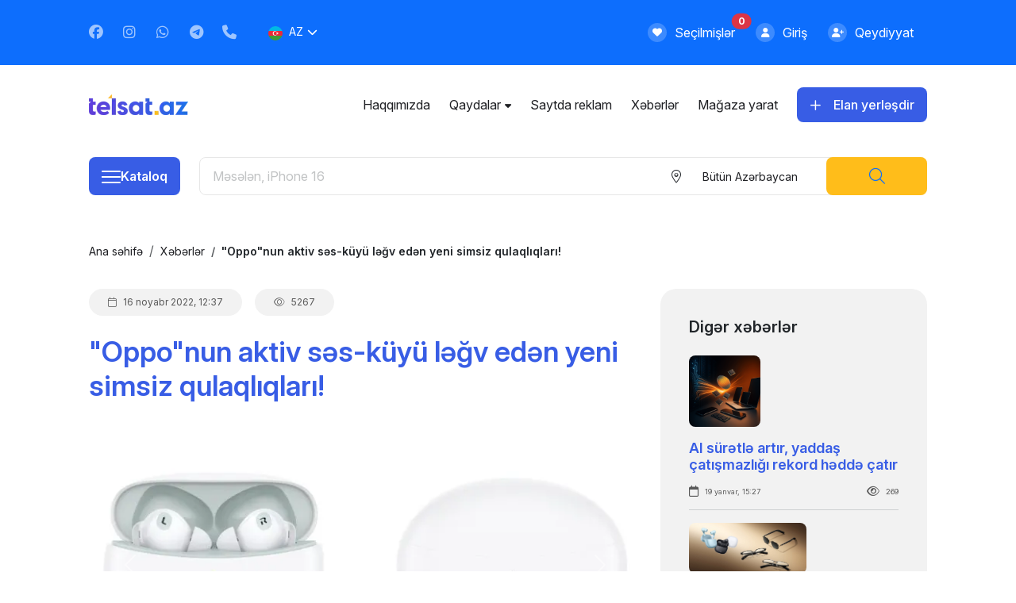

--- FILE ---
content_type: text/html; charset=UTF-8
request_url: https://telsat.az/az/xeber/Opponun-aktiv-ses-kuyu-legv0-eden-yeni-simsiz-qulaqliqlari
body_size: 12402
content:
<!DOCTYPE html>
<html class="h-100" lang="az">
	<head>
		<!-- Head meta tags and assets-->
		<meta charset="UTF-8"/>
		<meta name="viewport" content="width=device-width, initial-scale=1.0, maximum-scale=1.0, user-scalable=no">
		<meta http-equiv="X-UA-Compatible" content="ie=edge"/>
		<script src="https://www.google.com/recaptcha/api.js?hl=az" async defer></script>
		<!-- SITE CREATED BY ERA.AZ TEAM -->
		<!-- Google Tag Manager -->
		<script>(function(w,d,s,l,i){w[l]=w[l]||[];w[l].push({'gtm.start':
		new Date().getTime(),event:'gtm.js'});var f=d.getElementsByTagName(s)[0],
		j=d.createElement(s),dl=l!='dataLayer'?'&l='+l:'';j.async=true;j.src=
		'https://www.googletagmanager.com/gtm.js?id='+i+dl;f.parentNode.insertBefore(j,f);
		})(window,document,'script','dataLayer','GTM-KCSCC8N');</script>
		<!-- End Google Tag Manager -->
		<meta name="google-site-verification" content="DF_HSijU-AIYA4mcXvCWbP4zEsmnM6_EnhndPm26vK8" />
		<!-- Global site tag (gtag.js) - Google Analytics -->
		<script async src="https://www.googletagmanager.com/gtag/js?id=G-TMDTPKXD7E"></script>
		<script>
			window.dataLayer = window.dataLayer || [];
			function gtag() {
				dataLayer.push(arguments);
			}
			gtag('js', new Date());
			gtag('config', 'G-TMDTPKXD7E');
		</script>
		<script async src="https://pagead2.googlesyndication.com/pagead/js/adsbygoogle.js?client=ca-pub-2255237010654534" crossorigin="anonymous"></script>
		<!-- Yandex.Webmasters -->
		<meta name="yandex-verification" content="ff5adc1431df18a8" />
		<!-- Yandex.RTB -->
		<script>window.yaContextCb=window.yaContextCb||[]</script>
		<script src="https://yandex.ru/ads/system/context.js" async></script>
		<meta name="facebook-domain-verification" content="4kxk5kltf7ujvme0dfomr0rwxqm5hg" />
		<meta name="resource-type" content="document">
		<meta name="document-state" content="dynamic">
		<meta name="distribution" content="global">
		<meta name="author" content="TELSAT.AZ">
		<meta name="language" content="az">
		<meta name="developer" content="Elvin G.H.">
		<meta name="company" content="TELSAT.AZ">
		<meta property="fb:app_id" content="293063909203165" />
		<title>&quot;Oppo&quot;nun aktiv səs-küyü ləğv edən yeni simsiz qulaqlıqları!</title>
		<meta name="title" content="&quot;Oppo&quot;nun aktiv səs-küyü ləğv edən yeni simsiz qulaqlıqları!" />
		<meta name="description" content="Oppo bu ilin əvvəlində Enco R simsiz qulaqlıqlarını təqdim etdi." />
		<meta name="keywords" content="pulsuz, Oppo, simsiz qulaqlıq, nauşnik">
		<meta property="og:type" content="website" />
		<meta property="og:site_name" content="TELSAT.AZ" />
		<meta property="og:url" content="https://telsat.az/" />
		<meta property="og:title" content="&quot;Oppo&quot;nun aktiv səs-küyü ləğv edən yeni simsiz qulaqlıqları! — Xəbərlər — TelSat.az - telefon elan saytı, yeni və işlənmiş telefonlar" />
		<meta property="og:image" content="https://telsat.az/newshoto/672/1668588562_5604.jpg">
		<meta property="og:image:url" content="https://telsat.az/newshoto/672/1668588562_5604.jpg">
		<meta property="og:image:secure_url" content="https://telsat.az/newshoto/672/1668588562_5604.jpg">
		<meta property="og:image:type" content="image/jpeg">
		<meta property="og:image:width" content="350">
		<meta property="og:image:height" content="350">
		<meta property="og:image:alt" content="&quot;Oppo&quot;nun aktiv səs-küyü ləğv edən yeni simsiz qulaqlıqları! — Xəbərlər — TelSat.az - telefon elan saytı, yeni və işlənmiş telefonlar">
		<meta property="og:description"	content="Yeni və işlənmiş telefonlar, noutbuklar və ikinci əl planşetlər, smart saatlar və aksesuarlar. Telefon elan saytı - TelSat.az" />
		<meta property="og:site_name" content="TelSat.az - telefon elan saytı, yeni və işlənmiş telefonlar" />
		<meta name="robots" content="index,follow">
		<link rel="canonical" href="https://telsat.az/az/xeber/Opponun-aktiv-ses-kuyu-legv0-eden-yeni-simsiz-qulaqliqlari" />
		<link rel="alternate" hreflang="az" href="https://telsat.az/az/xeber/Opponun-aktiv-ses-kuyu-legv0-eden-yeni-simsiz-qulaqliqlari" />
		<link rel="alternate" hreflang="en" href="https://telsat.az/en/news/Oppos-new-wireless-head-phones-with-active-noise-canceling" />
		<link rel="alternate" hreflang="ru" href="https://telsat.az/ru/news/Novyye-besprovodnyye-naushniki-Oppo-s-aktivnym-shumopodavleniyem" />
		<link rel="alternate" hreflang="x-default" href="https://telsat.az/az/xeber/Opponun-aktiv-ses-kuyu-legv0-eden-yeni-simsiz-qulaqliqlari" />
		<!-- Google Fonts -->
		<link rel="preconnect" href="https://fonts.googleapis.com"/>
		<link rel="preconnect" href="https://fonts.gstatic.com" crossorigin="crossorigin"/>
		<link href="https://fonts.googleapis.com/css2?family=Inter:ital,opsz,wght@0,14..32,100..900;1,14..32,100..900&amp;display=swap" rel="stylesheet"/>
		<!-- FontAwesome Icons-->
		<link rel="stylesheet" href="/assets/plugins/fontawesome/css/all.min.css"/>
		<!-- Flag Icons-->
		<link rel="stylesheet" href="/assets/plugins/flag-icons/flag-icons.min.css"/>
		<!-- Bootstrap-->
		<link rel="stylesheet" href="/assets/plugins/bootstrap/css/bootstrap.min.css"/>
		<!-- Slim select-->
		<link rel="stylesheet" href="/assets/plugins/slimselect/slimselect.min.css"/>
		<!-- Swiper CSS-->
		<link rel="stylesheet" href="/assets/plugins/swiper/swiper.min.css"/>
		<!-- Slick CSS-->
		<link rel="stylesheet" href="/assets/plugins/slickcarousel/slick.min.css"/>
		<!-- Animate CSS-->
		<link rel="stylesheet" href="/assets/plugins/animate/animate.min.css"/>
		<!-- Fancybox-->
		<link rel="stylesheet" href="/assets/plugins/fancybox/fancybox.min.css"/>
		<!-- Main CSS-->
		<link rel="stylesheet" href="/assets/css/style.min.css?v=55.3.5"/>
		<!-- SITE CREATED BY ERA.AZ TEAM -->
		<link rel="icon" href="/assets/images/logo/favicon.ico" type="image/x-icon"/>
		<link rel="shortcut icon" type="image/x-icon" href="/assets/images/logo/favicon.ico" />
		<!-- ------------------------------------- ERA.AZ ASSETS START ------------------------------------- -->
		<link href="/era_engine_assets/css/era2.min.css?v=55.3.5" rel="stylesheet">
		<link href="/era_engine_assets/simpleUpload/style.css?v=55.3.5" rel="stylesheet">
		<!-- Datetime Picker -->
		<link href="/era_engine_assets/datetimepicker/eradatepicker.min.css" rel="stylesheet" type="text/css">
		<!-- Beauty Alerts -->
		<link rel="stylesheet" href="/era_engine_assets/alerts/snackbar.min.css?v=55.3.5" media="screen" title="no title" charset="utf-8">
		<!-- ------------------------------------- ERA.AZ ASSETS ENDS ------------------------------------- -->
		<style>.product-price .small {font-size: 0.65em;}</style>
		<!-- Jquery-->
		<script src="/assets/plugins/jquery/jquery.min.js"></script>
	</head>
	<body onload="era_search_generator();" class="d-flex flex-column bg__white">
		<!-- Google Tag Manager (noscript) -->
		<noscript><iframe src="https://www.googletagmanager.com/ns.html?id=GTM-KCSCC8N"
		height="0" width="0" style="display:none;visibility:hidden"></iframe></noscript>
		<!-- End Google Tag Manager (noscript) -->
		<div id="fb-root"></div>
		<script async defer crossorigin="anonymous" src="https://connect.facebook.net/az_AZ/sdk.js#xfbml=1&version=v6.0&appId=293063909203165&autoLogAppEvents=1"></script>
		<!-- Header-->
		<header class="header header-transparent" id="header-main">
			<div class="top__bar bg-primary d-none d-md-block">
				<div class="container">
					<div class="row">
						<div class="col-9 col-md-8 col-lg">
							<div class="top__bar-left d-inline-flex flex-wrap flex-md-nowrap align-items-center py-3 h-100">
								<ul class="social__links list-group list-group-horizontal list-unstyled me-0 me-md-2 me-lg-3 pt-2 pt-md-0">
									<li><a class="text-decoration-none text__white" target="_blank" href="https://www.facebook.com/www.telsat.az/"><i class="fab fa-facebook"></i></a></li>
									<li><a class="text-decoration-none text__white" target="_blank" href="https://www.instagram.com/telsat.az_official/"><i class="fab fa-instagram"></i></a></li>
									<li><a class="text-decoration-none text__white" target="_blank" href="https://wa.me/994772740444?text=Salam"><i class="fab fa-whatsapp"></i></a></li>
									<li><a class="text-decoration-none text__white" target="_blank" href="https://t.me/telsataz"><i class="fab fa-telegram"></i></a></li>
									<li><a class="text-decoration-none text__white" href="tel:+994 77 274-04-44"><i class="fas fa-phone"></i></a></li>
								</ul>
								<ul class="navbar-nav lang__switch align-items-lg-center ms-auto d-none d-md-block">
									<li class="nav-item dropdown dropdown-animate mx-auto" data-bs-toggle="hover">
										<a class="nav-link dropdown-toggle" href="javascript: void(0);" role="button" data-bs-toggle="dropdown" aria-haspopup="true" aria-expanded="false"><span class="fi fi-az fis border-radius__circle flag__icon"></span>az</a>
										<div class="dropdown-menu dropdown-menu-lg dropdown-menu-arrow p-0">
											<ul class="list-group list-group-flush">
												<li class="dropdown dropdown-submenu d-none"><a class="nav-link text-decoration-none submenu__link" onclick="ChangeLang('az');" href="javascript:void(0);"><span class="fi fi-az fis border-radius__circle flag__icon"></span>az</a></li>
												<li class="dropdown dropdown-submenu "><a class="nav-link text-decoration-none submenu__link" onclick="ChangeLang('en');" href="javascript:void(0);"><span class="fi fi-gb fis border-radius__circle flag__icon"></span>en</a></li>
												<li class="dropdown dropdown-submenu "><a class="nav-link text-decoration-none submenu__link" onclick="ChangeLang('ru');" href="javascript:void(0);"><span class="fi fi-ru fis border-radius__circle flag__icon"></span>ru</a></li>
											</ul>
										</div>
									</li>
								</ul>
							</div>
						</div>
						<div class="col-3 col-md-4 col-lg d-flex align-items-center justify-content-end px-0 px-md-3">
							<ul class="top__bar-right list-group list-group-horizontal list-unstyled gap-0 gap-lg-2">
								<li class="nav-item">
									<a class="nav-link text__white d-inline-flex align-items-center px-0 px-md-2 position-relative" href="/az/favorites/">
										<span class="icon"><i class="fas fa-heart"></i></span>
										<span class="d-inline-flex align-items-center">
											<span class="d-none d-lg-block">Seçilmişlər</span>
											<span id="myfavscount" class="badge__custom badge rounded-pill bg-danger">
												0
											</span>
										</span>
									</a>
								</li>
								<li class="nav-item" style="display: none;">
									<a class="nav-link text__white d-inline-flex align-items-center px-0 px-md-2 position-relative" href="/az/messages/">
										<span class="icon"><i class="fas fa-envelope"></i></span>
										<span class="d-inline-flex align-items-center">
											<span class="d-none d-lg-block">Mesajlar</span>
											<span class="badge__custom badge rounded-pill bg-danger">
												
											</span>
										</span>
									</a>
								</li>
								<li class="nav-item" >
									<a class="nav-link text__white d-inline-flex align-items-center px-0 px-md-2" href="/az/login/">
										<span class="icon"><i class="fas fa-user"></i></span>
										<span class="d-none d-lg-block">Giriş</span>
									</a>
								</li>
								<li class="nav-item" >
									<a class="nav-link text__white d-inline-flex align-items-center px-0 px-md-2" href="/az/registration/">
										<span class="icon"><i class="fas fa-user-plus"></i></span>
										<span class="d-none d-lg-block">Qeydiyyat</span>
									</a>
								</li>
								<li class="nav-item" style="display: none;">
									<a class="nav-link profile__link d-inline-flex align-items-center" href="/az/account/">
										<picture>
											<source class="img-fluid" srcset="/assets/img/user-no-avatar.png" type="image/png"/>
											<img class="img-fluid" src="/assets/img/user-no-avatar.png" alt="Guest" loading="lazy"/>
										</picture>
										<span class="d-none d-lg-block sub__title3 fw-semibold text__white">Guest</span>
									</a>
								</li>
							</ul>
						</div>
					</div>
				</div>
			</div>
			<nav class="navbar navbar-main navbar-expand-lg" id="navbar-main">
				<div class="container-fluid container-md container-lg pl__0 pr__0 pl__md-3 pr__md-3">
					<div class="header__mobile">
						<!-- Navbar collapse trigger-->
						<a class="navbar-toggler d-flex d-md-none border-0 px-0 me-auto" data-bs-toggle="collapse" data-bs-target="#navbar-main-collapse" aria-controls="navbar-main-collapse" aria-expanded="false" aria-label="Toggle navigation">
							<div class="menu-btn fixed-top">
								<div class="menu-btn_burger"></div>
							</div>
						</a>
						<a class="navbar-brand d-none d-md-flex" href="/az/main/">
							<picture>
								<source class="img-fluid navbar-brand-img" srcset="/assets/img/logos/logo-color.webp" type="image/webp"/>
								<img class="img-fluid navbar-brand-img" src="/assets/img/logos/logo-color.png" alt="TELSAT.AZ" loading="lazy"/>
							</picture>
						</a>
						<a class="navbar-brand d-flex d-md-none justify-content-center mx-auto" href="/az/main/">
							<picture>
								<source class="img-fluid navbar-brand-img" srcset="/assets/img/logos/logo-white-mob.webp" type="image/webp"/>
								<img class="img-fluid navbar-brand-img" src="/assets/img/logos/logo-white-mob.png" alt="TELSAT.AZ" loading="lazy"/>
							</picture>
						</a>
						<!-- Navbar collapse trigger--><a class="add__market text-decoration-none border-0 ms-auto d-flex d-md-none" href="/az/yeni-elan"><i class="fas fa-plus"></i></a>
					</div>
					<!-- Navbar nav-->
					<div class="collapse navbar-collapse" id="navbar-main-collapse">
						<ul class="navbar-nav d-block d-lg-none mx-auto p-0">
							<li class="nav-item" ><a class="nav-link" href="/az/login/">Giriş</a></li>
							<li class="nav-item" ><a class="nav-link" href="/az/registration/">Qeydiyyat</a></li>
							<li class="nav-item" style="display: none;"><a class="nav-link profile__link" href="/az/account/"> <img class="img-fluid" src="/assets/img/user-no-avatar-color.png" alt="Guest"/><span class="sub__title3 fw-semibold text__dark">Guest</span></a></li>
							<li class="nav-item" style="display: none;"><a class="nav-link" href="/az/account/">Hesabın redaktəsi</a></li>
							<li class="nav-item" style="display: none;"><a class="nav-link" href="/az/messages/">Mesajlar</a></li>
							<li class="nav-item"><a class="nav-link" href="/az/favorites/">Seçilmişlər</a></li>
						</ul>
						<ul class="navbar-nav align-items-lg-center pt-0 ms-auto">
							<li class="nav-item "><a class="nav-link" href="/az/read/haqqimizda">Haqqımızda</a></li><li class="nav-item dropdown dropdown-animate" data-bs-toggle="hover">
	<a class="nav-link dropdown-toggle" href="javascript:void(0);" role="button" data-bs-toggle="dropdown" aria-haspopup="true" aria-expanded="false">Qaydalar</a>
	<div class="dropdown-menu dropdown-menu-lg dropdown-menu-arrow p-0">
		<ul class="list-group list-group-flush">
			<li class="dropdown dropdown-submenu submenu__item "><a class="nav-link text-decoration-none submenu__link" href="/az/read/istifadechi-razilashmasi"> İstifadəçi razılaşması</a></li><li class="dropdown dropdown-submenu submenu__item "><a class="nav-link text-decoration-none submenu__link" href="/az/read/umumi-qaydalar"> Ümumi qaydalar</a></li><li class="dropdown dropdown-submenu submenu__item "><a class="nav-link text-decoration-none submenu__link" href="/az/read/Cookies-policy"> Məxfilik siyasəti</a></li><li class="dropdown dropdown-submenu submenu__item "><a class="nav-link text-decoration-none submenu__link" href="/az/read/paid-services"> Ödənişli xidmətlər</a></li>
		</ul>
	</div>
</li><li class="nav-item "><a class="nav-link" href="/az/read/advertising">Saytda reklam</a></li>
							<li class="nav-item"><a class="nav-link" href="/az/xeberler/">Xəbərlər</a></li>
							<li class="nav-item"><a class="nav-link" href="/az/magaza-yarat/">Mağaza yarat</a></li>
						</ul>
						<a class="btn btn-primary sub__title2 fw-semibold text-capitalize w-100 d-inline-flex d-lg-none" href="/az/yeni-elan"><i class="far fa-plus fs-6"></i>Elan yerləşdir</a>
						<ul class="lang__switch list-group-horizontal list-unstyled justify-content-center align-items-stretch d-inline-flex d-lg-none flex-nowrap w-100 mx-auto">
							<li class="d-inline-flex align-items-center d-none" onclick="ChangeLang('az');"><a class="text-decoration-none" href="javascript:void(0);"><span class="fi fi-az fis border-radius__circle flag__icon"></span>az</a></li>
							<li class="d-inline-flex align-items-center " onclick="ChangeLang('en');"><a class="text-decoration-none" href="javascript:void(0);"><span class="fi fi-gb fis border-radius__circle flag__icon"></span>en</a></li>
							<li class="d-inline-flex align-items-center " onclick="ChangeLang('ru');"><a class="text-decoration-none" href="javascript:void(0);"><span class="fi fi-ru fis border-radius__circle flag__icon"></span>ru</a></li>
						</ul>
					</div>
					<a class="btn btn-primary d-none d-lg-block px-3" href="/az/yeni-elan"><i class="far fa-plus fs-6 me-3"></i>Elan yerləşdir</a>
				</div>
			</nav>
		</header>
		<!-- Content-->
		<main class="main flex-shrink-0 pb-20 pb-md-10">
			<section class="ad__banner mb-3">
				<a class="d-block text-center d-md-none" href="/az/yeni-elan">
					<picture>
						<source class="img-fluid" srcset="/assets/img/ad-top.webp" type="image/webp"/>
						<img class="img-fluid" src="/assets/img/ad-top.png" alt="TELSAT.AZ - Elan yerləşdir" loading="lazy"/>
					</picture>
				</a>
			</section>
			<section class="search__section mb-5 mt-2 mt-md-0">
	<div class="container">
		<div class="row row-cols-auto">
			<div class="col-2 col-md-auto">
				<div class="catalogue-dropdown">
	<button class="btn catalogue__btn px-3" id="catalogue__btn" data-bs-toggle="dropdown" data-bs-auto-close="outside" aria-expanded="false">
		<div id="menu-toggler"><span></span><span></span><span></span><span></span></div>
		<span class="toggler-title d-none d-md-block">Kataloq</span>
	</button>
	<div class="container">
		<div class="row">
			<div class="col-12">
				<nav class="menu-section dropdown-menu">
					<div class="nav-header"><i class="fal fa-times btn__close" id="btn-close"></i><i class="fal fa-arrow-left btn__back hide-btn" id="btn-back"></i><span class="header-title" id="header-title" data-title="Kataloq">Kataloq</span></div>
					<ul class="nav-body">
						<li class="menu-item has-submenu">
	<a class="dropdown-item" href="/az/1/telefonlar/">
		<div class="item__box"><i class="far fa-phone"></i><img src="/category_icons/1.png?v=2?v=2.2" alt="Telefonlar"/><span>Telefonlar</span></div>
	</a>
	<ul class="dropdown-submenu">
		<li class="menu-item">
			<a class="submenu-item" href="/az/1/telefonlar/">
				<div class="subitem__box"><i class="far fa-phone"></i>Bütün elanlar</div>
			</a>
		</li>
		<li class="menu-item">
	<a class="submenu-item" href="/az/2/mobil-telefonlar/">
		<div class="subitem__box"><i class="far fa-phone"></i>Mobil telefonlar</div>
	</a>
</li><li class="menu-item">
	<a class="submenu-item" href="/az/3/stasionar-telefonlar/">
		<div class="subitem__box"><i class="far fa-phone"></i>Stasionar telefonlar</div>
	</a>
</li><li class="menu-item">
	<a class="submenu-item" href="/az/4/diger-telefonlar/">
		<div class="subitem__box"><i class="far fa-phone"></i>Digər</div>
	</a>
</li>
	</ul>
</li><li class="menu-item has-submenu">
	<a class="dropdown-item" href="/az/14/komputerler-planshetler/">
		<div class="item__box"><i class="far fa-phone"></i><img src="/category_icons/14.png?v=2?v=2.2" alt="Kompüter və Planşetlər"/><span>Kompüter və Planşetlər</span></div>
	</a>
	<ul class="dropdown-submenu">
		<li class="menu-item">
			<a class="submenu-item" href="/az/14/komputerler-planshetler/">
				<div class="subitem__box"><i class="far fa-phone"></i>Bütün elanlar</div>
			</a>
		</li>
		<li class="menu-item">
	<a class="submenu-item" href="/az/15/komputerler/">
		<div class="subitem__box"><i class="far fa-phone"></i>Kompüterlər</div>
	</a>
</li><li class="menu-item">
	<a class="submenu-item" href="/az/16/planshetler/">
		<div class="subitem__box"><i class="far fa-phone"></i>Planşetlər</div>
	</a>
</li><li class="menu-item">
	<a class="submenu-item" href="/az/17/noutbuklar/">
		<div class="subitem__box"><i class="far fa-phone"></i>Noutbuklar</div>
	</a>
</li><li class="menu-item">
	<a class="submenu-item" href="/az/18/netbook/">
		<div class="subitem__box"><i class="far fa-phone"></i>Netbook</div>
	</a>
</li><li class="menu-item">
	<a class="submenu-item" href="/az/19/macbook/">
		<div class="subitem__box"><i class="far fa-phone"></i>Macbook</div>
	</a>
</li><li class="menu-item">
	<a class="submenu-item" href="/az/20/digerleri/">
		<div class="subitem__box"><i class="far fa-phone"></i>Digər</div>
	</a>
</li>
	</ul>
</li><li class="menu-item has-submenu">
	<a class="dropdown-item" href="/az/5/smart-cihazlar/">
		<div class="item__box"><i class="far fa-phone"></i><img src="/category_icons/5.png?v=2?v=2.2" alt="Smart cihazlar"/><span>Smart cihazlar</span></div>
	</a>
	<ul class="dropdown-submenu">
		<li class="menu-item">
			<a class="submenu-item" href="/az/5/smart-cihazlar/">
				<div class="subitem__box"><i class="far fa-phone"></i>Bütün elanlar</div>
			</a>
		</li>
		<li class="menu-item">
	<a class="submenu-item" href="/az/6/saatlar/">
		<div class="subitem__box"><i class="far fa-phone"></i>Saatlar</div>
	</a>
</li><li class="menu-item">
	<a class="submenu-item" href="/az/7/qolbaqlar/">
		<div class="subitem__box"><i class="far fa-phone"></i>Qolbaqlar</div>
	</a>
</li><li class="menu-item">
	<a class="submenu-item" href="/az/8/diger/">
		<div class="subitem__box"><i class="far fa-phone"></i>Digər</div>
	</a>
</li>
	</ul>
</li><li class="menu-item has-submenu">
	<a class="dropdown-item" href="/az/21/aksesuarlar/">
		<div class="item__box"><i class="far fa-phone"></i><img src="/category_icons/21.png?v=2?v=2.2" alt="Aksesuarlar"/><span>Aksesuarlar</span></div>
	</a>
	<ul class="dropdown-submenu">
		<li class="menu-item">
			<a class="submenu-item" href="/az/21/aksesuarlar/">
				<div class="subitem__box"><i class="far fa-phone"></i>Bütün elanlar</div>
			</a>
		</li>
		<li class="menu-item">
	<a class="submenu-item" href="/az/22/telefon-aksessuarlari/">
		<div class="subitem__box"><i class="far fa-phone"></i>Telefonlar üçün</div>
	</a>
</li><li class="menu-item">
	<a class="submenu-item" href="/az/23/komputer-noutbuk-aksessuarlari/">
		<div class="subitem__box"><i class="far fa-phone"></i>Kompüter və Noutbuklar üçün</div>
	</a>
</li><li class="menu-item">
	<a class="submenu-item" href="/az/469/smart-cihaz-aksessuarlari/">
		<div class="subitem__box"><i class="far fa-phone"></i>Smart cihazlar üçün</div>
	</a>
</li><li class="menu-item">
	<a class="submenu-item" href="/az/26/diger-hisseler/">
		<div class="subitem__box"><i class="far fa-phone"></i>Digər</div>
	</a>
</li>
	</ul>
</li><li class="menu-item has-submenu">
	<a class="dropdown-item" href="/az/9/mobil-nomreler/">
		<div class="item__box"><i class="far fa-phone"></i><img src="/category_icons/9.png?v=2?v=2.2" alt="Mobil nömrələr"/><span>Mobil nömrələr</span></div>
	</a>
	<ul class="dropdown-submenu">
		<li class="menu-item">
			<a class="submenu-item" href="/az/9/mobil-nomreler/">
				<div class="subitem__box"><i class="far fa-phone"></i>Bütün elanlar</div>
			</a>
		</li>
		<li class="menu-item">
	<a class="submenu-item" href="/az/10/azercell-nomreler/">
		<div class="subitem__box"><i class="far fa-phone"></i>Azercell</div>
	</a>
</li><li class="menu-item">
	<a class="submenu-item" href="/az/11/bakcell-nomreler/">
		<div class="subitem__box"><i class="far fa-phone"></i>Bakcell</div>
	</a>
</li><li class="menu-item">
	<a class="submenu-item" href="/az/12/nar-nomreler/">
		<div class="subitem__box"><i class="far fa-phone"></i>Nar</div>
	</a>
</li><li class="menu-item">
	<a class="submenu-item" href="/az/13/naxtel-nomreler/">
		<div class="subitem__box"><i class="far fa-phone"></i>Naxtel</div>
	</a>
</li><li class="menu-item">
	<a class="submenu-item" href="/az/471/btrib-nomreler/">
		<div class="subitem__box"><i class="far fa-phone"></i>BTRİB</div>
	</a>
</li>
	</ul>
</li>
					</ul>
				</nav>
			</div>
		</div>
	</div>
</div>
			</div>
			<div class="col-10 col-md">
				<div class="d-inline-flex align-items-center flex-nowrap w-100 h-100">
					<form class="main__search input-group d-inline-flex align-items-center flex-nowrap input-group-custom" id="ERA_SEARCH" role="form" method="POST" data-cid="0" data-lang="az">
						<input class="form-control-custom" type="text" name="e_name" id="9" placeholder="Məsələn, iPhone 16" aria-label="Məsələn, iPhone 16" value=""/>
						<div class="slim-select d-inline-flex align-items-center h-100 btn-group-custom">
							<div class="slim-select-container d-none d-md-inline-flex">
								<i class="fal fa-location-dot icon"></i>
								<select class="select-custom slim__select" name="e_f_1" id="e_f_1" data-id="1" data-lang="en" data-placeholder="..." data-searchtext="..." data-searchplaceholder="..." data-deselect="false">
									<option selected="" value="">Bütün Azərbaycan</option>
									<option  value="1">Ağcabədi</option><option  value="3">Ağdam</option><option  value="5">Ağdaş</option><option  value="7">Ağstafa</option><option  value="9">Ağsu</option><option  value="11">Astara</option><option  value="13">Babək</option><option  value="15">Bakı</option><option  value="29">Balakən</option><option  value="31">Beyləqan</option><option  value="35">Bərdə</option><option  value="33">Biləsuvar</option><option  value="39">Cəbrayıl</option><option  value="41">Cəlilabad</option><option  value="37">Culfa</option><option  value="43">Daşkəsən</option><option  value="45">Füzuli</option><option  value="55">Gədəbəy</option><option  value="57">Gəncə</option><option  value="47">Goranboy</option><option  value="49">Göyçay</option><option  value="51">Göygöl</option><option  value="53">Göytəpə</option><option  value="59">Hacıqabul</option><option  value="61">Horadiz</option><option  value="63">İmişli</option><option  value="65">İsmayıllı</option><option  value="69">Kəlbəcər</option><option  value="71">Kəngərli</option><option  value="67">Kürdəmir</option><option  value="73">Laçın</option><option  value="75">Lerik</option><option  value="77">Lənkəran</option><option  value="79">Masallı</option><option  value="81">Mingəçevir</option><option  value="83">Nabran</option><option  value="85">Naftalan</option><option  value="87">Naxçıvan</option><option  value="89">Neftçala</option><option  value="91">Oğuz</option><option  value="93">Ordubad</option><option  value="95">Qax</option><option  value="97">Qazax</option><option  value="107">Qəbələ</option><option  value="99">Qobustan</option><option  value="101">Quba</option><option  value="103">Qubadlı</option><option  value="105">Qusar</option><option  value="109">Saatlı</option><option  value="111">Sabirabad</option><option  value="113">Şabran</option><option  value="115">Şahbuz</option><option  value="117">Salyan</option><option  value="119">Şamaxı</option><option  value="121">Samux</option><option  value="131">Sədərək</option><option  value="133">Şəki</option><option  value="135">Şəmkir</option><option  value="137">Şərur</option><option  value="123">Şirvan</option><option  value="125">Siyəzən</option><option  value="127">Sumqayıt</option><option  value="129">Şuşa</option><option  value="141">Tərtər</option><option  value="139">Tovuz</option><option  value="143">Ucar</option><option  value="145">Xaçmaz</option><option  value="147">Xırdalan</option><option  value="149">Xızı</option><option  value="151">Xocalı</option><option  value="153">Xocavənd</option><option  value="155">Xudat</option><option  value="157">Yardımlı</option><option  value="159">Yevlax</option><option  value="161">Zaqatala</option><option  value="163">Zəngilan</option><option  value="165">Zərdab</option>
								</select>
							</div>
							<input type="hidden" name="searchpage" id="searchpage" value="1"/>
							<button type="submit" id="NOTUSING" class="btn btn-secondary search-btn h-100 p-3"><i class="fal fa-search text-primary"></i></button>
						</div>
					</form>
				</div>
			</div>
		</div>
	</div>
</section>
			<div id="SEARCH_RESULTS"><section class="breadcrumbs mb-0 mb-md-4">
	<div class="container">
		<div class="row">
			<div class="col-12">
				<nav class="breadcrumbs__nav" aria-label="breadcrumb">
					<ol class="breadcrumb m-0">
						<li class="breadcrumb-item"><a href="/az/main/">Ana səhifə</a></li>
						<li class="breadcrumb-item"><a href="/az/xeberler/">Xəbərlər</a></li>
						<li class="breadcrumb-item active" aria-current="page">&quot;Oppo&quot;nun aktiv səs-küyü ləğv edən yeni simsiz qulaqlıqları!</li>
					</ol>
				</nav>
			</div>
		</div>
	</div>
</section>
<div class="news__detail mb-5">
	<div class="container">
		<div class="row">
			<section class="col-12 col-md-8">
				<div class="card card__news-detail border-0 mb-3">
					<div class="card-header bg-transparent border-0 p-0">
						<div class="col-12">
							<div class="d-inline-flex align-items-center justify-content-start mb-4 mb-md-4">
								<ul class="list-group list-group-horizontal">
									<li class="body__text5 text__grey7 justify-content-between align-items-center d-inline-flex me-3 badge bg__grey1 px-4 py-2 border-radius__20 lh-base"> <i class="fal fa-calendar"></i>
										<time class="fw-normal ms-2" datetime="2024-02-05 10:25">16 noyabr 2022, 12:37</time>
									</li>
									<li class="body__text5 text__grey7 justify-content-between align-items-center d-inline-flex me-3 badge bg__grey1 px-4 py-2 border-radius__20 lh-base"><i class="fal fa-eye"></i><span class="fw-normal ms-2">5267</span></li>
								</ul>
							</div>
							<h1 class="h1 text__primary fw-semibold mb-4">&quot;Oppo&quot;nun aktiv səs-küyü ləğv edən yeni simsiz qulaqlıqları!</h1>
							<!-- News Images -->
							<div id="newsImgSlider" class="carousel slide h-auto" data-bs-ride="carousel">
								<div class="carousel-inner img__wrap border-radius__20">
									<div class="carousel-item active" style="background-image: url(/newshoto/672/1668588562_5604.jpg); background-size: cover; background-position: center; background-repeat: no-repeat; width: 100%; height: 50vh;">&nbsp;</div>
								</div>
								<button class="carousel-control-prev" type="button" data-bs-target="#newsImgSlider" data-bs-slide="prev">
								<span class="carousel-control-prev-icon"></span>
								</button>
								<button class="carousel-control-next" type="button" data-bs-target="#newsImgSlider" data-bs-slide="next">
								<span class="carousel-control-next-icon"></span>
								</button>
							</div>
						</div>
					</div>
					<div class="card-body px-0 py-4">
						<div class="lh-base m-0"><p style="margin-bottom:11px"><span style="margin-bottom:11px;"><span style="font-size:11pt;"><span style="line-height:107%;"><span style="font-family:Calibri,sans-serif;"><strong>Oppo</strong> bu ilin əvvəlində<strong> Enco R</strong> simsiz qulaqlıqlarını təqdim etdi. &Ccedil;in markası indi Oppo Enco R Pro modelini buraxmağa hazırlaşır.&nbsp;</span></span></span></span><span style="margin-bottom:11px;"><span style="font-size:11pt;"><span style="line-height:107%;"><span style="font-family:Calibri,sans-serif;">Enco R Pro xarici g&ouml;r&uuml;n&uuml;şcə <strong>&ldquo;AirPods Pro&rdquo;</strong>ya bənzəyir. Oval formada olan simsiz qulaqlığın &ouml;n tərəfində Oppo loqosu var. Aksesuarda USB-C portu və enerji səviyyəsini g&ouml;stərən LED işığı var.</span></span></span></span></p>

<p><strong><span style="margin-bottom:11px;"><span style="font-size:11pt;"><span style="line-height:107%;"><span style="font-family:Calibri,sans-serif;">Aktiv səs-k&uuml;y&uuml;n ləğvi, titan s&uuml;r&uuml;c&uuml;ləri</span></span></span></span></strong></p>

<p><span style="margin-bottom:11px;"><span style="font-size:11pt;"><span style="line-height:107%;"><span style="font-family:Calibri,sans-serif;">Simsiz qulaqlıqlar <strong>aktiv səs-k&uuml;y&uuml;n ləğv</strong>i (ANC) dəstəyi və titan &ouml;rt&uuml;kl&uuml; 12,4 mm drayverlərlə təklif olunacaq. Oppo Enco R Pro batareya qutusu ilə birlikdə 47 qram ağırlığındadır. Qiymət etiketi 71 dollardır.&nbsp;</span></span></span></span><span style="margin-bottom:11px;"><span style="font-size:11pt;"><span style="line-height:107%;"><span style="font-family:Calibri,sans-serif;">M&uuml;qayisə &uuml;&ccedil;&uuml;n xatırladaq ki, Enco R modeli 42 dollar qiymətində deb&uuml;t etmişdi. Hələlik yeni <strong>simsiz qulaqlığın</strong> nə vaxt təqdim ediləcəyi bəlli deyil. </span></span></span></span></p></div>
					</div>
					<div class="card-footer bg-transparent border-0 p-0">
						<h5 class="h5 text__dark fw-semibold mb-4">Etiketlər</h5>
						<div class="row row-cols-auto g-3 mb-5">
							<div class="col"><a class="btn w-100 bg__grey1 body__text1 fw-normal text__dark" href="/az/xebertap/Oppo">Oppo</a></div><div class="col"><a class="btn w-100 bg__grey1 body__text1 fw-normal text__dark" href="/az/xebertap/Enco+R">Enco R</a></div><div class="col"><a class="btn w-100 bg__grey1 body__text1 fw-normal text__dark" href="/az/xebertap/simsiz+qulaqlıqlar">simsiz qulaqlıqlar</a></div><div class="col"><a class="btn w-100 bg__grey1 body__text1 fw-normal text__dark" href="/az/xebertap/aktiv+səs-küyün+ləğv">aktiv səs-küyün ləğv</a></div><div class="col"><a class="btn w-100 bg__grey1 body__text1 fw-normal text__dark" href="/az/xebertap/nauşnik">nauşnik</a></div>
						</div>
						<h5 class="h5 text__dark fw-semibold mb-4">Paylaş</h5>
						<ul class="social__list list-group-horizontal list-unstyled justify-content-between justify-content-md-start align-items-center d-flex flex-wrap width-100 width-md-85">
							<li class="d-inline-flex align-items-center"><a class="text-decoration-none" href="https://www.facebook.com/sharer/sharer.php?u=https://telsat.az/az/xeber/Opponun-aktiv-ses-kuyu-legv0-eden-yeni-simsiz-qulaqliqlari&amp;src=sdkpreparse"><i class="fab fa-facebook"></i></a></li>
							<li class="d-inline-flex align-items-center"><a class="text-decoration-none" href="https://www.linkedin.com/sharing/share-offsite/?url=https://telsat.az/az/xeber/Opponun-aktiv-ses-kuyu-legv0-eden-yeni-simsiz-qulaqliqlari"><i class="fab fa-linkedin-in"></i></a></li>
							<li class="d-inline-flex align-items-center"><a class="text-decoration-none" href="https://twitter.com/intent/tweet?url=https://telsat.az/az/xeber/Opponun-aktiv-ses-kuyu-legv0-eden-yeni-simsiz-qulaqliqlari"><i class="fab fa-x-twitter"></i></a></li>
							<li class="d-inline-flex align-items-center"><a class="text-decoration-none" href="whatsapp://send?abid=username&amp;text=https://telsat.az/az/xeber/Opponun-aktiv-ses-kuyu-legv0-eden-yeni-simsiz-qulaqliqlari"><i class="fab fa-whatsapp"></i></a></li>
						</ul>
						<div class="row mt-5">
							<div class="col-12 col-md-12">
								<h5 class="h5 fw-semibold text__dark mb-3">Şərhlər</h5>
								<div class="card bg__grey1 border-0 border-radius__8 px-3 px-md-4 py-4 py-md-5">
									<div class="d-none">
										
									</div>
									<div class="card bg-transparent border-1 border-color__grey2 border-radius__8 mt-4 mt-md-5 px-3 px-md-4 py-3 py-md-4">
										<!-- <p class="sub__title1 fw-semibold text__black mb-3">Şərh yaz</p> -->
										<div id="FormAnswere"></div>
										<form class="ERA_FORMSE row input-group w-auto py-0 py-md-3 mb-0 g-3" method="POST" action="/era_newscomment_form_az">
											<div class="col-12">
												<input class="form-control form__input era_check" id="fullname" type="text" name="fullname" placeholder="Ad və Soyad"/>
											</div>
											<div class="col-12">
												<textarea class="form-control form__input era_check" id="comment" name="comment" placeholder="..."></textarea>
											</div>
											<div class="col-12">
												<div class="g-recaptcha mb-3" data-sitekey="6LddOFwlAAAAAN1-5KjQt-CwMD_W8gJdsFG_bMwF"></div>
												<input type="hidden" value="672" name="news">
												<a class="btn btn-blue" href="javascript:void(0)" onclick="nextPrev(999)"><i class="far fa-paper-plane"></i>Göndər</a>
											</div>
										</form>
									</div>
								</div>
							</div>
						</div>
					</div>
				</div>
				<!-- Yandex.RTB R-A-12009291-1 -->
				<div id="yandex_rtb_R-A-12009291-1"></div>
				<script>
				window.yaContextCb.push(() => {
					Ya.Context.AdvManager.render({
						"blockId": "R-A-12009291-1",
						"renderTo": "yandex_rtb_R-A-12009291-1",
						"type": "feed"
					})
				})
				</script>
				<script async src="https://pagead2.googlesyndication.com/pagead/js/adsbygoogle.js?client=ca-pub-2255237010654534" crossorigin="anonymous"></script>
				<!-- in news v2 -->
				<ins class="adsbygoogle"
					 style="display:block;width:100%;max-height:90px"
					 data-full-width-responsive="true"
					 data-ad-client="ca-pub-2255237010654534"
					 data-ad-slot="3481100268"
					 data-ad-format="auto"
					 data-full-width-responsive="true"></ins>
				<script>
					 (adsbygoogle = window.adsbygoogle || []).push({});
				</script>
			</section>
			<aside class="col-12 col-md-4">
				<div class="card card__news-recent bg__grey1 border-0 border-radius__20">
					<div class="card-header bg-transparent border-0 p-0">
						<h5 class="h5 fw-semibold mb-4">Digər xəbərlər</h5>
					</div>
					<div class="card-body p-0">
						<div class="row g-3">
							<article class="col-12">
	<a class="text-decoration-none card bg-transparent news-item h-100" href="/az/xeber/ai-suretle-artir-yaddas-catismazligi-rekord-hedde-catir">
		<picture>
			<source srcset="/newshoto/1949/1768824471_6836.png" type="image/jpeg"/>
			<img class="img-fluid border-radius__8" src="/newshoto/1949/1768824471_6836.png" alt="ai-suretle-artir-yaddas-catismazligi-rekord-hedde-catir" title="" loading="lazy"/>
		</picture>
		<div class="card-footer bg-transparent border-0 h-100 d-flex flex-column px-0 py-3">
			<h6 class="h6 news-title fw-semibold mb-3">AI sürətlə artır, yaddaş çatışmazlığı rekord həddə çatır</h6>
			<ul class="list-group list-group-horizontal list-unstyled justify-content-between w-100 mt-3 mb-0 mt-auto">
				<li class="news-info"><i class="far fa-calendar"></i>
					<time datetime="19 yanvar, 15:27">19 yanvar, 15:27</time>
				</li>
				<li class="news-info"><i class="far fa-eye"></i><span>269</span></li>
			</ul>
		</div>
	</a>
</article><article class="col-12">
	<a class="text-decoration-none card bg-transparent news-item h-100" href="/az/xeber/xiaomi-den-iki-yeni-audio-yenilik-smart-eynekler-ve-redmi-buds-8-lite">
		<picture>
			<source srcset="/newshoto/1948/1768567483_9545.jpg" type="image/jpeg"/>
			<img class="img-fluid border-radius__8" src="/newshoto/1948/1768567483_9545.jpg" alt="xiaomi-den-iki-yeni-audio-yenilik-smart-eynekler-ve-redmi-buds-8-lite" title="" loading="lazy"/>
		</picture>
		<div class="card-footer bg-transparent border-0 h-100 d-flex flex-column px-0 py-3">
			<h6 class="h6 news-title fw-semibold mb-3">Xiaomi-dən iki yeni audio yenilik: Smart eynəklər və Redmi Buds 8 Lite</h6>
			<ul class="list-group list-group-horizontal list-unstyled justify-content-between w-100 mt-3 mb-0 mt-auto">
				<li class="news-info"><i class="far fa-calendar"></i>
					<time datetime="16 yanvar, 16:33">16 yanvar, 16:33</time>
				</li>
				<li class="news-info"><i class="far fa-eye"></i><span>372</span></li>
			</ul>
		</div>
	</a>
</article><article class="col-12">
	<a class="text-decoration-none card bg-transparent news-item h-100" href="/az/xeber/samsung-internetin-windows-versiyasi-tam-acildi-qadagalar-bitdi">
		<picture>
			<source srcset="/newshoto/1947/1768478444_2049.jpg" type="image/jpeg"/>
			<img class="img-fluid border-radius__8" src="/newshoto/1947/1768478444_2049.jpg" alt="samsung-internetin-windows-versiyasi-tam-acildi-qadagalar-bitdi" title="" loading="lazy"/>
		</picture>
		<div class="card-footer bg-transparent border-0 h-100 d-flex flex-column px-0 py-3">
			<h6 class="h6 news-title fw-semibold mb-3">Samsung Internet-in Windows versiyası tam açıldı — qadağalar bitdi</h6>
			<ul class="list-group list-group-horizontal list-unstyled justify-content-between w-100 mt-3 mb-0 mt-auto">
				<li class="news-info"><i class="far fa-calendar"></i>
					<time datetime="15 yanvar, 15:45">15 yanvar, 15:45</time>
				</li>
				<li class="news-info"><i class="far fa-eye"></i><span>408</span></li>
			</ul>
		</div>
	</a>
</article><article class="col-12">
	<a class="text-decoration-none card bg-transparent news-item h-100" href="/az/xeber/hesabatda-siri-ucun-gemini-esasli-yenilikler-aciqlanib">
		<picture>
			<source srcset="/newshoto/1946/1768394185_9704.jpg" type="image/jpeg"/>
			<img class="img-fluid border-radius__8" src="/newshoto/1946/1768394185_9704.jpg" alt="hesabatda-siri-ucun-gemini-esasli-yenilikler-aciqlanib" title="" loading="lazy"/>
		</picture>
		<div class="card-footer bg-transparent border-0 h-100 d-flex flex-column px-0 py-3">
			<h6 class="h6 news-title fw-semibold mb-3">Hesabatda Siri üçün Gemini əsaslı yeniliklər açıqlanıb</h6>
			<ul class="list-group list-group-horizontal list-unstyled justify-content-between w-100 mt-3 mb-0 mt-auto">
				<li class="news-info"><i class="far fa-calendar"></i>
					<time datetime="14 yanvar, 16:21">14 yanvar, 16:21</time>
				</li>
				<li class="news-info"><i class="far fa-eye"></i><span>417</span></li>
			</ul>
		</div>
	</a>
</article>
						</div>
					</div>
				</div>
			</aside>
		</div>
	</div>
</div>			</div>
		</main>
		<!-- Footer-->
		<footer class="footer mt-auto bg__dark">
			<div class="container">
				<div class="row footer__body">
					<div class="col-12 col-md-3 border__bottom">
						<a class="navbar-brand d-flex justify-content-center justify-content-md-start mt-4 mt-md-0 mx-auto me-md-auto" href="/az/main/">
							<picture>
								<source class="img-fluid company__logo" srcset="/assets/img/logos/logo-white.webp" type="image/webp"/>
								<img class="img-fluid company__logo" src="/assets/img/logos/logo-white.png" alt="TELSAT.AZ" loading="lazy"/>
							</picture>
						</a>
						<div class="contacts__block d-none d-md-block">
							<p class="sub__title1 fw-semibold text-white text-start mb-0 mb-md-3 w-100">Əlaqə</p>
							<ul class="footer__contacts list-group list-unstyled me-auto">
								<li class="d-inline-flex align-items-center">
									<a class="text-decoration-none d-flex align-items-center" href="/cdn-cgi/l/email-protection#ee9d9b9e9e819c9aae9a8b829d8f9ac08f94">
										<div class="icon-box"><i class="far fa-at"></i></div>
										<span class="contact-text"><span class="__cf_email__" data-cfemail="abd8dedbdbc4d9dfebdfcec7d8cadf85cad1">[email&#160;protected]</span></span>
									</a>
								</li>
								<li class="d-inline-flex align-items-center">
									<a class="text-decoration-none d-flex align-items-center" href="tel:+994 77 274-04-44">
										<div class="icon-box"><i class="far fa-phone"></i></div>
										<span class="contact-text">+994 77 274-04-44</span>
									</a>
								</li>
							</ul>
							<ul class="social__list list-group-horizontal list-unstyled justify-content-between justify-content-md-start align-items-center d-flex flex-wrap width-100 width-md-85">
								<li class="d-inline-flex align-items-center"><a class="text-decoration-none" target="_blank" href="https://www.facebook.com/www.telsat.az/"><i class="fab fa-facebook"></i></a></li>
								<li class="d-inline-flex align-items-center"><a class="text-decoration-none" target="_blank" href="https://www.instagram.com/telsat.az_official/"><i class="fab fa-instagram"></i></a></li>
								<li class="d-inline-flex align-items-center"><a class="text-decoration-none" target="_blank" href="https://t.me/telsataz"><i class="fab fa-telegram"></i></a></li>
								<li class="d-inline-flex align-items-center"><a class="text-decoration-none" target="_blank" href="https://wa.me/994772740444?text=Salam"><i class="fab fa-whatsapp"></i></a></li>
							</ul>
						</div>
					</div>
					<div class="col-6 col-md-3 py-4 py-md-0">
						<p class="sub__title1 fw-semibold text-white mb-0 mb-md-4">Kataloq</p>
						<ul class="footer__menu list-group list-unstyled w-100 d-inline-flex me-auto">
							<li class="d-inline-flex align-items-center"><a class="body__text1 fw-normal text__grey2 text-decoration-none" href="/az/1/telefonlar/">Telefonlar</a></li><li class="d-inline-flex align-items-center"><a class="body__text1 fw-normal text__grey2 text-decoration-none" href="/az/14/komputerler-planshetler/">Kompüter və Planşetlər</a></li><li class="d-inline-flex align-items-center"><a class="body__text1 fw-normal text__grey2 text-decoration-none" href="/az/5/smart-cihazlar/">Smart cihazlar</a></li><li class="d-inline-flex align-items-center"><a class="body__text1 fw-normal text__grey2 text-decoration-none" href="/az/21/aksesuarlar/">Aksesuarlar</a></li><li class="d-inline-flex align-items-center"><a class="body__text1 fw-normal text__grey2 text-decoration-none" href="/az/9/mobil-nomreler/">Mobil nömrələr</a></li>
						</ul>
					</div>
					<div class="col-6 col-md-3 py-4 py-md-0">
						<p class="sub__title1 fw-semibold text-white mb-0 mb-md-4">Faydalı linklər</p>
						<ul class="footer__menu list-group list-unstyled w-100 d-inline-flex me-auto">
							<li class="d-inline-flex align-items-center"><a class="body__text1 fw-normal text__grey2 text-decoration-none" href="/az/read/haqqimizda">Haqqımızda</a></li><li class="d-inline-flex align-items-center"><a class="body__text1 fw-normal text__grey2 text-decoration-none" href="/az/read/advertising">Saytda reklam</a></li>
							<li class="d-inline-flex align-items-center"><a class="body__text1 fw-normal text__grey2 text-decoration-none" href="/az/xeberler/">Xəbərlər</a></li>
							<li class="d-inline-flex align-items-center"><a class="body__text1 fw-normal text__grey2 text-decoration-none" href="/az/magaza-yarat/">Mağaza yarat</a></li>
							<li class="d-inline-flex align-items-center"><a class="body__text1 fw-normal text__grey2 text-decoration-none" href="/az/yeni-elan">Yeni elan</a></li>
						</ul>
					</div>
					<div class="col-12 col-md-3 border__top">
						<div class="company__info py-4 py-md-0">
							<div class="sub__title2 fw-semibold text-white mb__md-4">TelSat.az — Azərbaycanın ilk və tək mobil telefon elanları saytıdır.</div>
							<div class="body__text3 fw-normal lh-base text__grey2 mb-3">Saytın rəhbərliyi reklam bannerlərinin və elanların məzmununa görə məsuliyyət daşımır.</p>
									<p>Servisin inzibatçılığını Azərbaycan Respublikasının qanunvericiliyinə uyğun olaraq yaradılmış və qeydiyyatdan keçmiş <b>TELSAT MMC (VÖEN 1604594211)</b> həyata keçirir.</div>
						</div>
						<div class="contacts__block d-block d-md-none">
							<p class="sub__title1 fw-semibold text-white text-start mb-0 mb-md-3 w-100">Əlaqə</p>
							<ul class="footer__contacts list-group flex-wrap list-group-horizontal list-unstyled">
								<li class="d-inline-flex align-items-center">
									<a class="text-decoration-none d-flex align-items-center" href="/cdn-cgi/l/email-protection#097a7c7979667b7d497d6c657a687d276873">
										<div class="icon-box"><i class="far fa-at"></i></div>
										<span class="contact-text"><span class="__cf_email__" data-cfemail="a3d0d6d3d3ccd1d7e3d7c6cfd0c2d78dc2d9">[email&#160;protected]</span></span>
									</a>
								</li>
								<li class="d-inline-flex align-items-center">
									<a class="text-decoration-none d-flex align-items-center" href="tel:+994 77 274-04-44">
										<div class="icon-box"><i class="far fa-phone"></i></div>
										<span class="contact-text">+994 77 274-04-44</span>
									</a>
								</li>
							</ul>
							<ul class="social__list list-group-horizontal list-unstyled justify-content-center justify-content-md-start align-items-center d-flex flex-wrap">
								<li class="d-inline-flex align-items-center"><a class="text-decoration-none" href="https://www.facebook.com/www.telsat.az/" target="_blank"><i class="fab fa-facebook"></i></a></li>
								<li class="d-inline-flex align-items-center"><a class="text-decoration-none" href="https://www.instagram.com/telsat.az_official/" target="_blank"><i class="fab fa-instagram"></i></a></li>
								<li class="d-inline-flex align-items-center"><a class="text-decoration-none" href="https://t.me/telsataz" target="_blank"><i class="fab fa-telegram"></i></a></li>
								<li class="d-inline-flex align-items-center"><a class="text-decoration-none" href="whatsapp://send?text=Salam&phone=+994772740444" target="_blank"><i class="fab fa-whatsapp"></i></a></li>
							</ul>
						</div>
					</div>
				</div>
				<div class="row footer__sub g-0 g-md-0">
					<div class="col-12 col-md-6 order-last order-md-first">
						<p class="body__text5 fw-normal text__grey4 text-center text-md-start mt__5 mt__md-0 mb-0">&copy; 2010 - 2026 TELSAT.AZ. Bütün hüquqlar qorunur.</p>
					</div>
					<div class="col-12 col-md-6 order-first order-md-last">
						<ul class="list-group list-group-horizontal list-unstyled justify-content-between justify-content-md-between align-items-center width-100 width-md-85 ms-auto">
							<li class="d-inline-flex align-items-center"><a class="body__text5 fw-normal text__secondary text-decoration-none" href="/az/read/istifadechi-razilashmasi">İstifadəçi razılaşması</a></li><li class="d-inline-flex align-items-center"><a class="body__text5 fw-normal text__secondary text-decoration-none" href="/az/read/umumi-qaydalar">Ümumi qaydalar</a></li><li class="d-inline-flex align-items-center"><a class="body__text5 fw-normal text__secondary text-decoration-none" href="/az/read/Cookies-policy">Məxfilik siyasəti</a></li>
						</ul>
					</div>
				</div>
			</div>
		</footer>
		<!-- Main Bottom Navbar-->
		<nav class="bottom-bar navbar navbar-expand-lg navbar-light bg-primary d-flex d-md-none py-2">
			<div class="container-fluid">
				<ul class="list-unstyled list-group list-group-horizontal w-100">
					<li class="nav-item ms-2 me-auto"><a class="nav-link d-flex flex-column text-center text__white" href="https://telsat.az/az/main/"> <i class="far fa-house mb-2 fs-6"></i><span class="body__text5 fw-normal">Əsas</span></a></li>
					<li class="nav-item me-auto"><a class="nav-link d-flex flex-column text-center text__white" href="/az/favorites/"> <i class="far fa-heart mb-2 fs-6"></i><span class="body__text5 fw-normal">Seçilmişlər</span></a></li>
					<li class="nav-item ms-auto"><a class="nav-link cat-open d-flex flex-column text-center text__white" href="#categories"> <i class="far fa-grid-2 mb-2 fs-6"></i><span class="body__text5 fw-normal">Kataloq</span></a></li>
					<li class="nav-item me-2 ms-auto"><a class="nav-link d-flex flex-column text-center text__white" href="/az/account/"> <i class="far fa-user mb-2 fs-6"></i><span class="body__text5 fw-normal">Hesab</span></a></li>
					<li class="nav-item add__product d-flex align-items-center justify-content-center text-center"><a class="nav-link text__white" href="/az/yeni-elan"> <i class="far fa-plus"></i></a></li>
				</ul>
			</div>
		</nav>
		<div class="catalogue__backdrop"></div>
		<!-- JS assets-->
				<script data-cfasync="false" src="/cdn-cgi/scripts/5c5dd728/cloudflare-static/email-decode.min.js"></script><script src="/era_engine_assets/js/jquery-ui/jquery-ui.min.js"></script>
		<script src="/era_engine_assets/js/jquery.ui.ipad.altfix.js"></script>
		<script type="text/javascript">var ferrtxt = "<b>DİQQƏT ! BÜTÜN XANALAR DOLDURULMALIDIR.</b>";</script>
		<script src="/era_engine_assets/js/era.js?v=55.3.5"></script>
		<script src="/erapi17689640602837.1.min.js" type="text/javascript"></script>
		<script src="/era_engine_assets/simpleUpload/era_uploader.js"></script>
		<script src="/era_engine_assets/simpleUpload/era_upload.js?v=55.3.5"></script>
		<script src="/gallery-uploader.min.js"></script>
		<script src="/era_engine_assets/moment/moment.min.js"></script>
		<script src="/era_engine_assets/inputmask/min/jquery.inputmask.bundle.min.js"></script>
		<script>
			$(function () {
				$('[data-mask]').inputmask();
			});
		</script>
		<!-- Google Map Marker -->
		
		<!-- DateTime Picker -->
		<script src="/era_engine_assets/datetimepicker/eradatepicker.min.js"></script>
		<script type="text/javascript" language="javascript">
			$('.era_date').datetimepicker({
				format:	'Y-m-d H:i:s'
			});
			$('.era_date_woh').datetimepicker({
				format:	'Y-m-d',
				timepicker: false,
				lang: 'az'
			});
		</script>
		<!-- beauty alerts starts -->
		<script src="/era_engine_assets/alerts/materialize.min.js"></script>
		<script src="/era_engine_assets/alerts/snackbar.min.js?v=55.3.5" charset="utf-8"></script>
		<script src="/era_engine_assets/alerts/init.js" charset="utf-8"></script>
		<!-- Yandex.Metrika counter -->
		<script type="text/javascript" >
			(function (d, w, c) {
				(w[c] = w[c] || []).push(function() {
					try {
						w.yaCounter78826650 = new Ya.Metrika2({
							id:78826650,
							clickmap:true,
							trackLinks:true,
							accurateTrackBounce:true,
							webvisor:true
						});
					} catch(e) { }
				});

				var n = d.getElementsByTagName("script")[0],
					s = d.createElement("script"),
					f = function () { n.parentNode.insertBefore(s, n); };
				s.type = "text/javascript";
				s.async = true;
				s.src = "https://mc.yandex.ru/metrika/tag.js";

				if (w.opera == "[object Opera]") {
					d.addEventListener("DOMContentLoaded", f, false);
				} else { f(); }
			})(document, window, "yandex_metrika_callbacks2");
		</script>
		<noscript><div><img src="https://mc.yandex.ru/watch/78826650" style="position:absolute; left:-9999px;" alt="" /></div></noscript>
		<!-- Bootstrap -->
		<script src="/assets/plugins/bootstrap/js/popper.min.js"></script>
		<script src="/assets/plugins/bootstrap/js/bootstrap.min.js"></script>
		<!-- Selects -->
		<script src="/assets/plugins/slimselect/slimselect.min.js"></script>
		<!-- Swiper JS -->
		<script src="/assets/plugins/swiper/swiper.min.js"></script>
		<script src="/assets/plugins/swiper/swiper-settings.js"></script>
		<!-- Slick JS -->
		<script src="/assets/plugins/slickcarousel/slick.min.js"></script>
		<script src="/assets/plugins/slickcarousel/slick.settings.js"></script>
		<script src="/assets/plugins/slickcarousel/slick-animation.min.js"></script>
		<!-- FancyBox JS -->
		<script src="/assets/plugins/fancybox/fancybox.min.js"></script>
		<!-- Chart JS -->
		<script src="/assets/plugins/chartjs/chart.umd.min.js"></script>
		<script src="/assets/js/chart.js"></script>
		<!-- Main JS -->
		<script src="/assets/js/catalogueDropdown.js"></script>
		<script src="/assets/js/categoryDropdown.js"></script>
		<script src="/assets/js/main.js"></script>
	<script defer src="https://static.cloudflareinsights.com/beacon.min.js/vcd15cbe7772f49c399c6a5babf22c1241717689176015" integrity="sha512-ZpsOmlRQV6y907TI0dKBHq9Md29nnaEIPlkf84rnaERnq6zvWvPUqr2ft8M1aS28oN72PdrCzSjY4U6VaAw1EQ==" data-cf-beacon='{"version":"2024.11.0","token":"3d5c7c51f7cc4f14b3a2c3b1fc81c98e","r":1,"server_timing":{"name":{"cfCacheStatus":true,"cfEdge":true,"cfExtPri":true,"cfL4":true,"cfOrigin":true,"cfSpeedBrain":true},"location_startswith":null}}' crossorigin="anonymous"></script>
</body>
</html>

--- FILE ---
content_type: text/html; charset=utf-8
request_url: https://www.google.com/recaptcha/api2/anchor?ar=1&k=6LddOFwlAAAAAN1-5KjQt-CwMD_W8gJdsFG_bMwF&co=aHR0cHM6Ly90ZWxzYXQuYXo6NDQz&hl=az&v=PoyoqOPhxBO7pBk68S4YbpHZ&size=normal&anchor-ms=20000&execute-ms=30000&cb=q31abmxsqgz5
body_size: 49413
content:
<!DOCTYPE HTML><html dir="ltr" lang="az"><head><meta http-equiv="Content-Type" content="text/html; charset=UTF-8">
<meta http-equiv="X-UA-Compatible" content="IE=edge">
<title>reCAPTCHA</title>
<style type="text/css">
/* cyrillic-ext */
@font-face {
  font-family: 'Roboto';
  font-style: normal;
  font-weight: 400;
  font-stretch: 100%;
  src: url(//fonts.gstatic.com/s/roboto/v48/KFO7CnqEu92Fr1ME7kSn66aGLdTylUAMa3GUBHMdazTgWw.woff2) format('woff2');
  unicode-range: U+0460-052F, U+1C80-1C8A, U+20B4, U+2DE0-2DFF, U+A640-A69F, U+FE2E-FE2F;
}
/* cyrillic */
@font-face {
  font-family: 'Roboto';
  font-style: normal;
  font-weight: 400;
  font-stretch: 100%;
  src: url(//fonts.gstatic.com/s/roboto/v48/KFO7CnqEu92Fr1ME7kSn66aGLdTylUAMa3iUBHMdazTgWw.woff2) format('woff2');
  unicode-range: U+0301, U+0400-045F, U+0490-0491, U+04B0-04B1, U+2116;
}
/* greek-ext */
@font-face {
  font-family: 'Roboto';
  font-style: normal;
  font-weight: 400;
  font-stretch: 100%;
  src: url(//fonts.gstatic.com/s/roboto/v48/KFO7CnqEu92Fr1ME7kSn66aGLdTylUAMa3CUBHMdazTgWw.woff2) format('woff2');
  unicode-range: U+1F00-1FFF;
}
/* greek */
@font-face {
  font-family: 'Roboto';
  font-style: normal;
  font-weight: 400;
  font-stretch: 100%;
  src: url(//fonts.gstatic.com/s/roboto/v48/KFO7CnqEu92Fr1ME7kSn66aGLdTylUAMa3-UBHMdazTgWw.woff2) format('woff2');
  unicode-range: U+0370-0377, U+037A-037F, U+0384-038A, U+038C, U+038E-03A1, U+03A3-03FF;
}
/* math */
@font-face {
  font-family: 'Roboto';
  font-style: normal;
  font-weight: 400;
  font-stretch: 100%;
  src: url(//fonts.gstatic.com/s/roboto/v48/KFO7CnqEu92Fr1ME7kSn66aGLdTylUAMawCUBHMdazTgWw.woff2) format('woff2');
  unicode-range: U+0302-0303, U+0305, U+0307-0308, U+0310, U+0312, U+0315, U+031A, U+0326-0327, U+032C, U+032F-0330, U+0332-0333, U+0338, U+033A, U+0346, U+034D, U+0391-03A1, U+03A3-03A9, U+03B1-03C9, U+03D1, U+03D5-03D6, U+03F0-03F1, U+03F4-03F5, U+2016-2017, U+2034-2038, U+203C, U+2040, U+2043, U+2047, U+2050, U+2057, U+205F, U+2070-2071, U+2074-208E, U+2090-209C, U+20D0-20DC, U+20E1, U+20E5-20EF, U+2100-2112, U+2114-2115, U+2117-2121, U+2123-214F, U+2190, U+2192, U+2194-21AE, U+21B0-21E5, U+21F1-21F2, U+21F4-2211, U+2213-2214, U+2216-22FF, U+2308-230B, U+2310, U+2319, U+231C-2321, U+2336-237A, U+237C, U+2395, U+239B-23B7, U+23D0, U+23DC-23E1, U+2474-2475, U+25AF, U+25B3, U+25B7, U+25BD, U+25C1, U+25CA, U+25CC, U+25FB, U+266D-266F, U+27C0-27FF, U+2900-2AFF, U+2B0E-2B11, U+2B30-2B4C, U+2BFE, U+3030, U+FF5B, U+FF5D, U+1D400-1D7FF, U+1EE00-1EEFF;
}
/* symbols */
@font-face {
  font-family: 'Roboto';
  font-style: normal;
  font-weight: 400;
  font-stretch: 100%;
  src: url(//fonts.gstatic.com/s/roboto/v48/KFO7CnqEu92Fr1ME7kSn66aGLdTylUAMaxKUBHMdazTgWw.woff2) format('woff2');
  unicode-range: U+0001-000C, U+000E-001F, U+007F-009F, U+20DD-20E0, U+20E2-20E4, U+2150-218F, U+2190, U+2192, U+2194-2199, U+21AF, U+21E6-21F0, U+21F3, U+2218-2219, U+2299, U+22C4-22C6, U+2300-243F, U+2440-244A, U+2460-24FF, U+25A0-27BF, U+2800-28FF, U+2921-2922, U+2981, U+29BF, U+29EB, U+2B00-2BFF, U+4DC0-4DFF, U+FFF9-FFFB, U+10140-1018E, U+10190-1019C, U+101A0, U+101D0-101FD, U+102E0-102FB, U+10E60-10E7E, U+1D2C0-1D2D3, U+1D2E0-1D37F, U+1F000-1F0FF, U+1F100-1F1AD, U+1F1E6-1F1FF, U+1F30D-1F30F, U+1F315, U+1F31C, U+1F31E, U+1F320-1F32C, U+1F336, U+1F378, U+1F37D, U+1F382, U+1F393-1F39F, U+1F3A7-1F3A8, U+1F3AC-1F3AF, U+1F3C2, U+1F3C4-1F3C6, U+1F3CA-1F3CE, U+1F3D4-1F3E0, U+1F3ED, U+1F3F1-1F3F3, U+1F3F5-1F3F7, U+1F408, U+1F415, U+1F41F, U+1F426, U+1F43F, U+1F441-1F442, U+1F444, U+1F446-1F449, U+1F44C-1F44E, U+1F453, U+1F46A, U+1F47D, U+1F4A3, U+1F4B0, U+1F4B3, U+1F4B9, U+1F4BB, U+1F4BF, U+1F4C8-1F4CB, U+1F4D6, U+1F4DA, U+1F4DF, U+1F4E3-1F4E6, U+1F4EA-1F4ED, U+1F4F7, U+1F4F9-1F4FB, U+1F4FD-1F4FE, U+1F503, U+1F507-1F50B, U+1F50D, U+1F512-1F513, U+1F53E-1F54A, U+1F54F-1F5FA, U+1F610, U+1F650-1F67F, U+1F687, U+1F68D, U+1F691, U+1F694, U+1F698, U+1F6AD, U+1F6B2, U+1F6B9-1F6BA, U+1F6BC, U+1F6C6-1F6CF, U+1F6D3-1F6D7, U+1F6E0-1F6EA, U+1F6F0-1F6F3, U+1F6F7-1F6FC, U+1F700-1F7FF, U+1F800-1F80B, U+1F810-1F847, U+1F850-1F859, U+1F860-1F887, U+1F890-1F8AD, U+1F8B0-1F8BB, U+1F8C0-1F8C1, U+1F900-1F90B, U+1F93B, U+1F946, U+1F984, U+1F996, U+1F9E9, U+1FA00-1FA6F, U+1FA70-1FA7C, U+1FA80-1FA89, U+1FA8F-1FAC6, U+1FACE-1FADC, U+1FADF-1FAE9, U+1FAF0-1FAF8, U+1FB00-1FBFF;
}
/* vietnamese */
@font-face {
  font-family: 'Roboto';
  font-style: normal;
  font-weight: 400;
  font-stretch: 100%;
  src: url(//fonts.gstatic.com/s/roboto/v48/KFO7CnqEu92Fr1ME7kSn66aGLdTylUAMa3OUBHMdazTgWw.woff2) format('woff2');
  unicode-range: U+0102-0103, U+0110-0111, U+0128-0129, U+0168-0169, U+01A0-01A1, U+01AF-01B0, U+0300-0301, U+0303-0304, U+0308-0309, U+0323, U+0329, U+1EA0-1EF9, U+20AB;
}
/* latin-ext */
@font-face {
  font-family: 'Roboto';
  font-style: normal;
  font-weight: 400;
  font-stretch: 100%;
  src: url(//fonts.gstatic.com/s/roboto/v48/KFO7CnqEu92Fr1ME7kSn66aGLdTylUAMa3KUBHMdazTgWw.woff2) format('woff2');
  unicode-range: U+0100-02BA, U+02BD-02C5, U+02C7-02CC, U+02CE-02D7, U+02DD-02FF, U+0304, U+0308, U+0329, U+1D00-1DBF, U+1E00-1E9F, U+1EF2-1EFF, U+2020, U+20A0-20AB, U+20AD-20C0, U+2113, U+2C60-2C7F, U+A720-A7FF;
}
/* latin */
@font-face {
  font-family: 'Roboto';
  font-style: normal;
  font-weight: 400;
  font-stretch: 100%;
  src: url(//fonts.gstatic.com/s/roboto/v48/KFO7CnqEu92Fr1ME7kSn66aGLdTylUAMa3yUBHMdazQ.woff2) format('woff2');
  unicode-range: U+0000-00FF, U+0131, U+0152-0153, U+02BB-02BC, U+02C6, U+02DA, U+02DC, U+0304, U+0308, U+0329, U+2000-206F, U+20AC, U+2122, U+2191, U+2193, U+2212, U+2215, U+FEFF, U+FFFD;
}
/* cyrillic-ext */
@font-face {
  font-family: 'Roboto';
  font-style: normal;
  font-weight: 500;
  font-stretch: 100%;
  src: url(//fonts.gstatic.com/s/roboto/v48/KFO7CnqEu92Fr1ME7kSn66aGLdTylUAMa3GUBHMdazTgWw.woff2) format('woff2');
  unicode-range: U+0460-052F, U+1C80-1C8A, U+20B4, U+2DE0-2DFF, U+A640-A69F, U+FE2E-FE2F;
}
/* cyrillic */
@font-face {
  font-family: 'Roboto';
  font-style: normal;
  font-weight: 500;
  font-stretch: 100%;
  src: url(//fonts.gstatic.com/s/roboto/v48/KFO7CnqEu92Fr1ME7kSn66aGLdTylUAMa3iUBHMdazTgWw.woff2) format('woff2');
  unicode-range: U+0301, U+0400-045F, U+0490-0491, U+04B0-04B1, U+2116;
}
/* greek-ext */
@font-face {
  font-family: 'Roboto';
  font-style: normal;
  font-weight: 500;
  font-stretch: 100%;
  src: url(//fonts.gstatic.com/s/roboto/v48/KFO7CnqEu92Fr1ME7kSn66aGLdTylUAMa3CUBHMdazTgWw.woff2) format('woff2');
  unicode-range: U+1F00-1FFF;
}
/* greek */
@font-face {
  font-family: 'Roboto';
  font-style: normal;
  font-weight: 500;
  font-stretch: 100%;
  src: url(//fonts.gstatic.com/s/roboto/v48/KFO7CnqEu92Fr1ME7kSn66aGLdTylUAMa3-UBHMdazTgWw.woff2) format('woff2');
  unicode-range: U+0370-0377, U+037A-037F, U+0384-038A, U+038C, U+038E-03A1, U+03A3-03FF;
}
/* math */
@font-face {
  font-family: 'Roboto';
  font-style: normal;
  font-weight: 500;
  font-stretch: 100%;
  src: url(//fonts.gstatic.com/s/roboto/v48/KFO7CnqEu92Fr1ME7kSn66aGLdTylUAMawCUBHMdazTgWw.woff2) format('woff2');
  unicode-range: U+0302-0303, U+0305, U+0307-0308, U+0310, U+0312, U+0315, U+031A, U+0326-0327, U+032C, U+032F-0330, U+0332-0333, U+0338, U+033A, U+0346, U+034D, U+0391-03A1, U+03A3-03A9, U+03B1-03C9, U+03D1, U+03D5-03D6, U+03F0-03F1, U+03F4-03F5, U+2016-2017, U+2034-2038, U+203C, U+2040, U+2043, U+2047, U+2050, U+2057, U+205F, U+2070-2071, U+2074-208E, U+2090-209C, U+20D0-20DC, U+20E1, U+20E5-20EF, U+2100-2112, U+2114-2115, U+2117-2121, U+2123-214F, U+2190, U+2192, U+2194-21AE, U+21B0-21E5, U+21F1-21F2, U+21F4-2211, U+2213-2214, U+2216-22FF, U+2308-230B, U+2310, U+2319, U+231C-2321, U+2336-237A, U+237C, U+2395, U+239B-23B7, U+23D0, U+23DC-23E1, U+2474-2475, U+25AF, U+25B3, U+25B7, U+25BD, U+25C1, U+25CA, U+25CC, U+25FB, U+266D-266F, U+27C0-27FF, U+2900-2AFF, U+2B0E-2B11, U+2B30-2B4C, U+2BFE, U+3030, U+FF5B, U+FF5D, U+1D400-1D7FF, U+1EE00-1EEFF;
}
/* symbols */
@font-face {
  font-family: 'Roboto';
  font-style: normal;
  font-weight: 500;
  font-stretch: 100%;
  src: url(//fonts.gstatic.com/s/roboto/v48/KFO7CnqEu92Fr1ME7kSn66aGLdTylUAMaxKUBHMdazTgWw.woff2) format('woff2');
  unicode-range: U+0001-000C, U+000E-001F, U+007F-009F, U+20DD-20E0, U+20E2-20E4, U+2150-218F, U+2190, U+2192, U+2194-2199, U+21AF, U+21E6-21F0, U+21F3, U+2218-2219, U+2299, U+22C4-22C6, U+2300-243F, U+2440-244A, U+2460-24FF, U+25A0-27BF, U+2800-28FF, U+2921-2922, U+2981, U+29BF, U+29EB, U+2B00-2BFF, U+4DC0-4DFF, U+FFF9-FFFB, U+10140-1018E, U+10190-1019C, U+101A0, U+101D0-101FD, U+102E0-102FB, U+10E60-10E7E, U+1D2C0-1D2D3, U+1D2E0-1D37F, U+1F000-1F0FF, U+1F100-1F1AD, U+1F1E6-1F1FF, U+1F30D-1F30F, U+1F315, U+1F31C, U+1F31E, U+1F320-1F32C, U+1F336, U+1F378, U+1F37D, U+1F382, U+1F393-1F39F, U+1F3A7-1F3A8, U+1F3AC-1F3AF, U+1F3C2, U+1F3C4-1F3C6, U+1F3CA-1F3CE, U+1F3D4-1F3E0, U+1F3ED, U+1F3F1-1F3F3, U+1F3F5-1F3F7, U+1F408, U+1F415, U+1F41F, U+1F426, U+1F43F, U+1F441-1F442, U+1F444, U+1F446-1F449, U+1F44C-1F44E, U+1F453, U+1F46A, U+1F47D, U+1F4A3, U+1F4B0, U+1F4B3, U+1F4B9, U+1F4BB, U+1F4BF, U+1F4C8-1F4CB, U+1F4D6, U+1F4DA, U+1F4DF, U+1F4E3-1F4E6, U+1F4EA-1F4ED, U+1F4F7, U+1F4F9-1F4FB, U+1F4FD-1F4FE, U+1F503, U+1F507-1F50B, U+1F50D, U+1F512-1F513, U+1F53E-1F54A, U+1F54F-1F5FA, U+1F610, U+1F650-1F67F, U+1F687, U+1F68D, U+1F691, U+1F694, U+1F698, U+1F6AD, U+1F6B2, U+1F6B9-1F6BA, U+1F6BC, U+1F6C6-1F6CF, U+1F6D3-1F6D7, U+1F6E0-1F6EA, U+1F6F0-1F6F3, U+1F6F7-1F6FC, U+1F700-1F7FF, U+1F800-1F80B, U+1F810-1F847, U+1F850-1F859, U+1F860-1F887, U+1F890-1F8AD, U+1F8B0-1F8BB, U+1F8C0-1F8C1, U+1F900-1F90B, U+1F93B, U+1F946, U+1F984, U+1F996, U+1F9E9, U+1FA00-1FA6F, U+1FA70-1FA7C, U+1FA80-1FA89, U+1FA8F-1FAC6, U+1FACE-1FADC, U+1FADF-1FAE9, U+1FAF0-1FAF8, U+1FB00-1FBFF;
}
/* vietnamese */
@font-face {
  font-family: 'Roboto';
  font-style: normal;
  font-weight: 500;
  font-stretch: 100%;
  src: url(//fonts.gstatic.com/s/roboto/v48/KFO7CnqEu92Fr1ME7kSn66aGLdTylUAMa3OUBHMdazTgWw.woff2) format('woff2');
  unicode-range: U+0102-0103, U+0110-0111, U+0128-0129, U+0168-0169, U+01A0-01A1, U+01AF-01B0, U+0300-0301, U+0303-0304, U+0308-0309, U+0323, U+0329, U+1EA0-1EF9, U+20AB;
}
/* latin-ext */
@font-face {
  font-family: 'Roboto';
  font-style: normal;
  font-weight: 500;
  font-stretch: 100%;
  src: url(//fonts.gstatic.com/s/roboto/v48/KFO7CnqEu92Fr1ME7kSn66aGLdTylUAMa3KUBHMdazTgWw.woff2) format('woff2');
  unicode-range: U+0100-02BA, U+02BD-02C5, U+02C7-02CC, U+02CE-02D7, U+02DD-02FF, U+0304, U+0308, U+0329, U+1D00-1DBF, U+1E00-1E9F, U+1EF2-1EFF, U+2020, U+20A0-20AB, U+20AD-20C0, U+2113, U+2C60-2C7F, U+A720-A7FF;
}
/* latin */
@font-face {
  font-family: 'Roboto';
  font-style: normal;
  font-weight: 500;
  font-stretch: 100%;
  src: url(//fonts.gstatic.com/s/roboto/v48/KFO7CnqEu92Fr1ME7kSn66aGLdTylUAMa3yUBHMdazQ.woff2) format('woff2');
  unicode-range: U+0000-00FF, U+0131, U+0152-0153, U+02BB-02BC, U+02C6, U+02DA, U+02DC, U+0304, U+0308, U+0329, U+2000-206F, U+20AC, U+2122, U+2191, U+2193, U+2212, U+2215, U+FEFF, U+FFFD;
}
/* cyrillic-ext */
@font-face {
  font-family: 'Roboto';
  font-style: normal;
  font-weight: 900;
  font-stretch: 100%;
  src: url(//fonts.gstatic.com/s/roboto/v48/KFO7CnqEu92Fr1ME7kSn66aGLdTylUAMa3GUBHMdazTgWw.woff2) format('woff2');
  unicode-range: U+0460-052F, U+1C80-1C8A, U+20B4, U+2DE0-2DFF, U+A640-A69F, U+FE2E-FE2F;
}
/* cyrillic */
@font-face {
  font-family: 'Roboto';
  font-style: normal;
  font-weight: 900;
  font-stretch: 100%;
  src: url(//fonts.gstatic.com/s/roboto/v48/KFO7CnqEu92Fr1ME7kSn66aGLdTylUAMa3iUBHMdazTgWw.woff2) format('woff2');
  unicode-range: U+0301, U+0400-045F, U+0490-0491, U+04B0-04B1, U+2116;
}
/* greek-ext */
@font-face {
  font-family: 'Roboto';
  font-style: normal;
  font-weight: 900;
  font-stretch: 100%;
  src: url(//fonts.gstatic.com/s/roboto/v48/KFO7CnqEu92Fr1ME7kSn66aGLdTylUAMa3CUBHMdazTgWw.woff2) format('woff2');
  unicode-range: U+1F00-1FFF;
}
/* greek */
@font-face {
  font-family: 'Roboto';
  font-style: normal;
  font-weight: 900;
  font-stretch: 100%;
  src: url(//fonts.gstatic.com/s/roboto/v48/KFO7CnqEu92Fr1ME7kSn66aGLdTylUAMa3-UBHMdazTgWw.woff2) format('woff2');
  unicode-range: U+0370-0377, U+037A-037F, U+0384-038A, U+038C, U+038E-03A1, U+03A3-03FF;
}
/* math */
@font-face {
  font-family: 'Roboto';
  font-style: normal;
  font-weight: 900;
  font-stretch: 100%;
  src: url(//fonts.gstatic.com/s/roboto/v48/KFO7CnqEu92Fr1ME7kSn66aGLdTylUAMawCUBHMdazTgWw.woff2) format('woff2');
  unicode-range: U+0302-0303, U+0305, U+0307-0308, U+0310, U+0312, U+0315, U+031A, U+0326-0327, U+032C, U+032F-0330, U+0332-0333, U+0338, U+033A, U+0346, U+034D, U+0391-03A1, U+03A3-03A9, U+03B1-03C9, U+03D1, U+03D5-03D6, U+03F0-03F1, U+03F4-03F5, U+2016-2017, U+2034-2038, U+203C, U+2040, U+2043, U+2047, U+2050, U+2057, U+205F, U+2070-2071, U+2074-208E, U+2090-209C, U+20D0-20DC, U+20E1, U+20E5-20EF, U+2100-2112, U+2114-2115, U+2117-2121, U+2123-214F, U+2190, U+2192, U+2194-21AE, U+21B0-21E5, U+21F1-21F2, U+21F4-2211, U+2213-2214, U+2216-22FF, U+2308-230B, U+2310, U+2319, U+231C-2321, U+2336-237A, U+237C, U+2395, U+239B-23B7, U+23D0, U+23DC-23E1, U+2474-2475, U+25AF, U+25B3, U+25B7, U+25BD, U+25C1, U+25CA, U+25CC, U+25FB, U+266D-266F, U+27C0-27FF, U+2900-2AFF, U+2B0E-2B11, U+2B30-2B4C, U+2BFE, U+3030, U+FF5B, U+FF5D, U+1D400-1D7FF, U+1EE00-1EEFF;
}
/* symbols */
@font-face {
  font-family: 'Roboto';
  font-style: normal;
  font-weight: 900;
  font-stretch: 100%;
  src: url(//fonts.gstatic.com/s/roboto/v48/KFO7CnqEu92Fr1ME7kSn66aGLdTylUAMaxKUBHMdazTgWw.woff2) format('woff2');
  unicode-range: U+0001-000C, U+000E-001F, U+007F-009F, U+20DD-20E0, U+20E2-20E4, U+2150-218F, U+2190, U+2192, U+2194-2199, U+21AF, U+21E6-21F0, U+21F3, U+2218-2219, U+2299, U+22C4-22C6, U+2300-243F, U+2440-244A, U+2460-24FF, U+25A0-27BF, U+2800-28FF, U+2921-2922, U+2981, U+29BF, U+29EB, U+2B00-2BFF, U+4DC0-4DFF, U+FFF9-FFFB, U+10140-1018E, U+10190-1019C, U+101A0, U+101D0-101FD, U+102E0-102FB, U+10E60-10E7E, U+1D2C0-1D2D3, U+1D2E0-1D37F, U+1F000-1F0FF, U+1F100-1F1AD, U+1F1E6-1F1FF, U+1F30D-1F30F, U+1F315, U+1F31C, U+1F31E, U+1F320-1F32C, U+1F336, U+1F378, U+1F37D, U+1F382, U+1F393-1F39F, U+1F3A7-1F3A8, U+1F3AC-1F3AF, U+1F3C2, U+1F3C4-1F3C6, U+1F3CA-1F3CE, U+1F3D4-1F3E0, U+1F3ED, U+1F3F1-1F3F3, U+1F3F5-1F3F7, U+1F408, U+1F415, U+1F41F, U+1F426, U+1F43F, U+1F441-1F442, U+1F444, U+1F446-1F449, U+1F44C-1F44E, U+1F453, U+1F46A, U+1F47D, U+1F4A3, U+1F4B0, U+1F4B3, U+1F4B9, U+1F4BB, U+1F4BF, U+1F4C8-1F4CB, U+1F4D6, U+1F4DA, U+1F4DF, U+1F4E3-1F4E6, U+1F4EA-1F4ED, U+1F4F7, U+1F4F9-1F4FB, U+1F4FD-1F4FE, U+1F503, U+1F507-1F50B, U+1F50D, U+1F512-1F513, U+1F53E-1F54A, U+1F54F-1F5FA, U+1F610, U+1F650-1F67F, U+1F687, U+1F68D, U+1F691, U+1F694, U+1F698, U+1F6AD, U+1F6B2, U+1F6B9-1F6BA, U+1F6BC, U+1F6C6-1F6CF, U+1F6D3-1F6D7, U+1F6E0-1F6EA, U+1F6F0-1F6F3, U+1F6F7-1F6FC, U+1F700-1F7FF, U+1F800-1F80B, U+1F810-1F847, U+1F850-1F859, U+1F860-1F887, U+1F890-1F8AD, U+1F8B0-1F8BB, U+1F8C0-1F8C1, U+1F900-1F90B, U+1F93B, U+1F946, U+1F984, U+1F996, U+1F9E9, U+1FA00-1FA6F, U+1FA70-1FA7C, U+1FA80-1FA89, U+1FA8F-1FAC6, U+1FACE-1FADC, U+1FADF-1FAE9, U+1FAF0-1FAF8, U+1FB00-1FBFF;
}
/* vietnamese */
@font-face {
  font-family: 'Roboto';
  font-style: normal;
  font-weight: 900;
  font-stretch: 100%;
  src: url(//fonts.gstatic.com/s/roboto/v48/KFO7CnqEu92Fr1ME7kSn66aGLdTylUAMa3OUBHMdazTgWw.woff2) format('woff2');
  unicode-range: U+0102-0103, U+0110-0111, U+0128-0129, U+0168-0169, U+01A0-01A1, U+01AF-01B0, U+0300-0301, U+0303-0304, U+0308-0309, U+0323, U+0329, U+1EA0-1EF9, U+20AB;
}
/* latin-ext */
@font-face {
  font-family: 'Roboto';
  font-style: normal;
  font-weight: 900;
  font-stretch: 100%;
  src: url(//fonts.gstatic.com/s/roboto/v48/KFO7CnqEu92Fr1ME7kSn66aGLdTylUAMa3KUBHMdazTgWw.woff2) format('woff2');
  unicode-range: U+0100-02BA, U+02BD-02C5, U+02C7-02CC, U+02CE-02D7, U+02DD-02FF, U+0304, U+0308, U+0329, U+1D00-1DBF, U+1E00-1E9F, U+1EF2-1EFF, U+2020, U+20A0-20AB, U+20AD-20C0, U+2113, U+2C60-2C7F, U+A720-A7FF;
}
/* latin */
@font-face {
  font-family: 'Roboto';
  font-style: normal;
  font-weight: 900;
  font-stretch: 100%;
  src: url(//fonts.gstatic.com/s/roboto/v48/KFO7CnqEu92Fr1ME7kSn66aGLdTylUAMa3yUBHMdazQ.woff2) format('woff2');
  unicode-range: U+0000-00FF, U+0131, U+0152-0153, U+02BB-02BC, U+02C6, U+02DA, U+02DC, U+0304, U+0308, U+0329, U+2000-206F, U+20AC, U+2122, U+2191, U+2193, U+2212, U+2215, U+FEFF, U+FFFD;
}

</style>
<link rel="stylesheet" type="text/css" href="https://www.gstatic.com/recaptcha/releases/PoyoqOPhxBO7pBk68S4YbpHZ/styles__ltr.css">
<script nonce="Ol-Xf4Kb-OsIXgEcTdSutw" type="text/javascript">window['__recaptcha_api'] = 'https://www.google.com/recaptcha/api2/';</script>
<script type="text/javascript" src="https://www.gstatic.com/recaptcha/releases/PoyoqOPhxBO7pBk68S4YbpHZ/recaptcha__az.js" nonce="Ol-Xf4Kb-OsIXgEcTdSutw">
      
    </script></head>
<body><div id="rc-anchor-alert" class="rc-anchor-alert"></div>
<input type="hidden" id="recaptcha-token" value="[base64]">
<script type="text/javascript" nonce="Ol-Xf4Kb-OsIXgEcTdSutw">
      recaptcha.anchor.Main.init("[\x22ainput\x22,[\x22bgdata\x22,\x22\x22,\[base64]/[base64]/MjU1Ong/[base64]/[base64]/[base64]/[base64]/[base64]/[base64]/[base64]/[base64]/[base64]/[base64]/[base64]/[base64]/[base64]/[base64]/[base64]\\u003d\x22,\[base64]\\u003d\x22,\x22w51fwqorwojChMKfBcOFFUpGA8K3wqNaEsOuw7XDl8KIw5tCJMOnw6dsIGdIT8OuWX3CtsK9wqZRw4RUw7nDmcO3DsKLfkXDqcOTwqY8OsOcWTpVIMKpWgMDPFdPfMKJdlzCowDCmQlKC0DCo0oKwqx3wqstw4rCv8KXwr/Cv8KqRMKaLmHDl0HDrBMgN8KEXMKUXTEew5DDjzJWWMKSw41pwpcowpFNwo4Ww6fDicOkfsKxXcOZf3IXwoh2w5k5w7HDsWorKl/DqlFbFlJPw4BOLh0LwqJgTyXDoMKdHQk6CUIVw6zChRJ2fMK+w6U7w4rCqMO8Kxh3w4HDmgNtw7UaMkrClGtsKsOPw6hTw7rCvMO3VMO+HS7Dt21wwo/CiMKbY39Nw53ChlQZw5TCnHvDucKOwo4bN8KRwq5gQcOyIibDvS1AwqBOw6UbwozCpirDnMKLHEvDiz7Dlx7DlhLCqF5UwpsBQVjCkXLCuFopEsKSw6fDk8KrEw3DqGBgw7TDtcONwrNSEEjDqMKkdcKkPMOiwqZfAB7Cu8K9cBDDmcKBG1tkZsOtw5XCvT/Ci8KDw67CijnCgDw6w4nDlsKvdsKEw7LCncKaw6nCtXrDpxILHcOmCWnChErDiWM6LMKHIAITw6tENx9LK8OqwrHCpcK0WMKew4vDs2oawrQswpvCmAnDvcOhwr5ywofDqCjDkxbDsldsdMOHMVrCngPDkS/Cv8O/w6Yxw6zCvcOYKi3DogFcw7Jib8KFHXLDpS0ofFDDi8KkbkJAwqlXw69jwqcowqF0TsKiMMOcw445wqA6BcKfcsOFwrk3w4XDp1p4wqhNwp3DocKQw6DCnjFPw5DCqcOeI8KCw6vCh8OHw7Y0ew0tDMOsZsO/[base64]/DtQEWwrkcw4jDilfDjAh/dGHDt3QuwqbDhn7Dm8O2d3rDg0sbwqxcG2/ChMKQw5xNw4HCgiYSHiU5wrspccO/[base64]/Dnz/[base64]/AsO5GjQGw5BSw51Nw7/Do8K/wpl2P8OjQX4XEsO/[base64]/DgyBZSH1cw4zCmB9zwpTCiMO4wptREMKkwo1YwpHCpcKswrpLwqA2Fi9eKcOWw7JiwrghYAjDicKbCTIww5EsNBXCncOtwokWecKrw6rCiXM5wqMxw7DCiF3CrTxjw4/[base64]/[base64]/DlnBOTwstTsOdwrhiNjtJLcO7w6/Dr8O5W8KKw65SJmk/V8Otw4cjMMKvw5bDpcO2PsODBQJHwrLDqVvDhsOBIg7CkcOrfUcUw47Dm1XDokHDgF0ZwrF8wqg8w4NdwqXCug7CtAXDny50w58Gw4ohw6PDucOEwoDCs8OwOlfDi8ONax0pw5V9wrNOwqdQw6ArNXRaw4HDv8Oqw57CkMObwrc5bAxcwrhYYX/CusO4wqPCg8ObwqAjw6spXHRaGXRDX3F/w7hiwq/ChsKkwrDCrivDrsKWw6DChktnw6YxwpRSw7nCiz3ChcObwrnCmcOMw6rDojAdRsO5ZsKfw5EKf8OmwrvCiMOoJMO9EMKVwoHCg2A/w4dTw6DChcKKK8OsD3nCqsOzwqplw5TDscOVw5nDlVgUw4rDlMOiw5cnwoPCsGtAwqhdKsOLwqXDrcKaDx/DusO3woJnWsKtcMO8woTCm1zDhSQrwojDnmVYw4JEEMKawo8sFMKWSsKYB0VAwp5pQ8OJFsO0BcOQcsKxQMKhXCFcwotGwrrCgsOdwoXCgcOkL8KbTcKuaMKywrXDmykxDMKvEsKTFsKiwq4mwqvDs3nConBHwo1uN0HDtWVVVHjChsKow5k/wqwkDcOJa8KEwonCgMKYM2bCt8OPbMOXcHYFBsOrbDlaN8Odw7Q3w7fDrzjDuiXDmy9uPV8pd8Ktwo/DrsO+QHzDpsKwFcOJFcK7wozCghgPRShQwo3Dp8OmwooTw7bDgBPCkS7DoAI+woTCsjzDgiTCiBodw6EveERawqzDlWrCqMOtw4PCiz3DiMOVPcO/H8K5w74vXnkdw41hwrB4ZTPDp1/[base64]/Do3g9eUTDpsKVwqXDvMKXURvCj8O5w6QpG8Kbw4DCv8OKwrvCscOzVsOwwpNIw4MiwqHDkMKKw6DDucKbwoPDocKLwojDgFg9CT7CqcKLX8OyJxRZw5dzw6LCkcKPwpbClALCosKZw57ChD8SdhBQBA/[base64]/w5IoesKtwojDlxJJwoFrAX/Drz/CtMKvBGpmw78JaMKewqY0V8K5w4pPABfCvhfDpBZ+w6rDr8Kmw41/w7xjdljCr8KGw5LCrigywpDCuBnDs8OWA0Jaw4JVLMKUw693EsOtacKsQMKYwrbCv8O5wqgPOcK+w7YkCQPChhwPNlvDlBtHS8KqHcOgFikvw5t7wqXCs8OEHsOIworDmMOnWcOuaMOEWMK4woTDkW7Du0U6Shd/[base64]/GMOkwq3CtDU9B8Kzw6JzEMKTMcOXwrIRwqQuwrYhwp3Di03CpcOmbcKXHMOtOCrDvsKswpx1J23DgV5fw5JHw5zDj2Ivw5U3R1BHbEDCuhgWBsK+cMK/w60qU8OOw5fCpcOswpkCFg7CgsKyw5rDiMKVWcOiJzBgPVcww7dawqIiw41Ewp7CogXCmsKPw7sBwrhaJ8KOBhPCk2pJwpLCrcKhwqPChwvDgFM4KMKfRsKuHMOHeMKZA2/CgCwAOhcGWn/DjDsHwpPCnMOIG8K+w7ggfcOINMKJPcKTTHRLXiZvHTbCvkIHw6N/wqHDgQZEYcKnworDosKQGMKew6pjPWgYMcOswrHCmwvDuy/CqMORZkxvwp0SwpZhUsKycSvCvsORw7TDgCzCuF9fw5rDnkHDkCPCngB8wq7DsMOiwpccw5wjXMKibE/CnsKGIcOPwpLDkBYewqHCusKhDTs+X8OyfkwDTMKHT2jDnsKPw7HDs2FTLRcow7zCrMO/w6xVwrXDv3TCrhFMw6rChit2wrQEYiAuP2PCjMOsw4jDsMK6wqE3WADDtDxYwptHNsKnVcKCwoPClgkrchvCm3jDrS0xw6I/w4HDnSc8WH1eKcKkw45Mw6hewoMMwr7DmxjCpC3CpMK7wqDDqywiNcKjwonDm04Db8Olw5/DpcKdw57DhF7ClmdxfcOjLMKJNcKUw5rDn8KyFAlswqLCvcOAYHoDCsKfKAfCiEoswo5wcV9ydsOFZGHDrVrCjcOGI8ObGyrCp0cgRcKZUMKiw5DCuHtBX8OMw4XCicK/w7jDlmZGw716OsONw5ACXHTDvRQNIG1Dwp1SwokaV8O5NDdrXMK0alLDuVc/R8OTw5Ayw57Cl8OvcMKyw4LDtcKQwp09ExrClMK8wpTDuUTDuGVbwq8aw44xwqfDsCvDt8OuDcK/wrEECMOnNsO5wo91M8Okw4F9w6PDqsK5w6bCmy7CgXo4Q8Oiw6A5Bk7CksKUAsKMdcOqbho1AVDCmcO4engDVMOQRMOgwp5od17CuHw1LBVwwplzw54gV8KVVMOkw5LCsQ3CqEZbdVTDu2HDicOjX8KSbwVAw4UnfB/Chkk9wo8Ww4jCtMKvcXfDrm3CnMObFcKUN8OEwr88RcOzesKpLGbCuRpHCMKRwprCnyJLw7vDrcOML8K+dcKCHUFWw5dtw7pww4kdE3MFe0XCgCvCnMOICyMAwo7Dr8OvwrXCuDFaw5dqw5PDoBTDszMOwpvCqsOiCMO/McKkw7hoBcKRwrAdwrHChsKwdwY/XsO3CMKew4fDjXAaw6w0wrjCn2fDmhVJasKrw5gVwpktJ3bDv8OmXGrDhWBeSMK4F2LDhkzCrD/DvypQJsKgNcKrwrHDksOlw4HDhsKAHsKfw4nCsBPDkiPDoy5hwqBBw6x+wohUEMKIw5PDvsOpHMKQwofCjCnCisKKa8OGwpzCiMOow53DgMK8w4NVwowEw6F3YgjDhRTDvF5UTMKHfMKbYMK9w4HDux1vw6h7PQ3CqQFcw5FBOFnCm8Khwo/[base64]/[base64]/w7w6w5XCi8KLw6RnwosjIMKoImh9wrJyGcOMw7t9wrMfwqzDmMK7wpfCky3Cu8KsUMKQKXZnV3R9XcKRdsOaw4x/w6DDmcKJwqLCmcORw5PCl1t6UhgaH3ZORyQ+w7/Ch8KkUsOLe2fDpEDDhMOkw6zDpwDCpcKgwolkAALDnhRhwpMBfMO7w6YfwqZkMhPDvcOaAsOBw7pNfxYuw6/CscKNMVTCnsKqw7PDrEXDg8KxCGJLwopIw4EaZ8OswqhXYELCgzxyw6lcdsOEfCnCpDnCqWrCiXIZX8KVOsKwLMOJLMOpNsOEw6Myen5ca2HCvMOwemzDp8K/w5nDpAjCs8Orw7JbTw3DtzPCsHR/wpMGWcKIT8OSwpx8XWIjTMKIwps6I8O0X0fDg2PDihg/KR9mYcKmwoVhZMO3wpV1wqxPw7vCuA5Hw5t5cCXDo8OXK8OeHAjDkwFrPRXDvkfCmMK/dMKTGWNXVHXDvMOtw5fDrz7DhicywqrCthnCucK7w5PDnsOVOMOdw7bDqMKLai43IsO3w7LDm1xuw5vDiV/DocKVOlrDt3VqVUUmw4TDqF7CsMKgwrbDrExJwr8mw5Nnwok/X0DDjTnDrMKZw4fDqcKBQMKqT1hsPRTDosKlDkjDulQMwo3Cl3FKw50KJUI2YCMPwrbChsKPfBNiwqTCnCBDw54ZwpjChcOdZCfDnsKxwoHChXHDkwR5w6TCksKfAcK7wrzCu8Ovw71ewrZ7L8OJK8KBY8OKwofCmcO3w7/DmHjChDHDtMOVFMK7w6vCmMK0U8OjwpIIQTnCggrDhG93wqTCuQwhwqXDpMOVdcKMeMOXLg/DpkLCq8OOFsO4wqR3w57CicKUwpPDqxNpAcOMDwDCoHXCk3zCi2vDoFECwqcFO8KWw5LDg8OtwqttZW/Cn35CE3LDl8OgY8KwUxlmw6kmc8OlWcONwrnDlMOZOBfDqMKPwr/DtDZLwqPCoMKEOMOGT8OePCTCqcOtQcO2XSQJw607wo/CtcOWfsKdMMOSwqnCmQnCvQ0aw6bDlDTDnwNCw4nCvlFTwqVSeEAOw4tfw6VPGVrDlQrCmsKfw4fCkl7Cn8K9G8OlGkxFHsKpPsOFw7zDhXLCnMO0GsKCMDLCscKQwq/DiMK1ID3Cj8OMeMK2wqFswqDDrcOfwrXDvsOIQBLCo0HCjsKkw7VGwp/CqMKOYxcpFmAVwrjCok1gEC/CmnhIwpvDtcK2w7oYD8Oww7hYwpJuwr8ZVCbClcKowqxHKcKLwpInTcKdwqE+wo7CoQpdFsKfwo3Co8OVw7l4wr/DvhjDjyUtCQ8yUUrDusK8w5V9Xns1w5/DvMK5w4TCqEvCh8OcbjA3wpjDrTwkHsK+w67DoMONcMKlD8ODw5/[base64]/Cu3I4w6kawokHBMKAw4lMw7TDnWfDhcK5MzPCtgsGacOKVlDDgRAYPmdYY8KRwqzCucOBw78lIkTCosKWZQdmw4taK2LDiVbCscKxGsOmSsOVGMOhw7/ClVPCqgzCs8KKwrhew55xKsK2w7jCphrDhFfDuE7CuXnDizLCvRrDmjgfcVrDpC4oaxNECMKuYhXCgcOUwrjCvcKXwp5Lw6ohw7DDo1TCgUR1ZsKnFgkuVg3CkcOhIUDDu8OJwp/DiRx4J1PCvsKnwp1/LMKNwrAAw6QOPMO3MA5/DcOBwrFJWGJEwpE1dMKpwoUxwog/L8O3dVDDvcOfw6QRw6HCu8OmMcOjwoZmTMKQSWfDpVTCiF/[base64]/Do8K2a8OVwp0dFlDDn8KiU3zCk8KfA0lDeMOVFMKZOMKxw5vCoMKSw4Z/Z8OBN8OKw54mMkzDj8KnK13CsDRlwrMqwqpuFnvDkU9Yw4YXQEDCnxzCr8O7wqgiw4p1JMK/[base64]/[base64]/[base64]/WyzCuGXDmcKXw5XClMOmJsKew4QzOMOew6bDlMOCTxvDjkjCtG9UwozDqw3CvMKCOTZdBxvCjMOSGMKAVy7CpwTCo8OCwqYNwprCjQzDgWZ1w6fDs1vCvRLDpsOMDcOMwrTDggQmImHCmVlEDMKQeMOKCnEQL1/DpGVEZgDCgxkgwqNuwqjCqMOzNMOOwqDCh8ORwrrCl3ZWA8K5WmXCi104w5LCjcK9LSAvTsOaw6U9w7J1Lz/Cm8OuScKNcx3CuRnDlsOGw4JnaSosWHwxw5Eaw7orwqzDk8KUwp7CkjnCt1xxRsObw5h6GRjCvsOjwrVuMCdnw6UTNsKFURXDsSo8w5rDkC/[base64]/CgsKsZMKEwo/CvXcGw5nCgWzDpMK2a8KAcsOFwokQUcOiPcKJw70lT8Ouw6PCqsKrRUc7w4d/DsO7wrFJw49ywqHDkATCvGPCpsKUw6HCl8KJwonCnRPClcKZw4fCrsOoa8OJZGYbL3pMNVTDoFgiw4PCiy3Cu8OVVDQNUMKjaBPCvzfCkX3DpsO1NsKENTrDqsK0IRbDmcOTOMO/[base64]/CjsKWw6bDsgDDg8OkSsK2QAJGazHDscOMEsOkw4DDjMK8wqJyw7HDkTwRKmnDgg8yRAcOGXMPw7FkFcK/wqY1FTjCjw3Ci8OywpJUwo93OMKNFVTDrBU3KsK+ZhtDw5TCqsOVesKURGNmw55aM1vCv8OlWQTDvhRCwq3Cp8KZw7EVw5PDmcK6CMO5am7Dhk/[base64]/DviXDv8OJJg7DnsKZwrLCjMOlw6jDkS9QAzYiwpZBwrrCh8O+wpBQDsKdwpXDogMowpjClX7CqzDDn8Kuw4Ypwq0mZWJ5wqhtKsKwwrIwR13CiRXCgERYw4xLwq89SUHDhyDCv8KbwoJ7cMODwp/Do8K6aQg5wpprKiRhw5BLOsORw7ZgwrA5wqsxfMObMcK2wq86SBpiIkzCgRpGFm/DiMK+DMKEPsOJK8K9C3YNw68TazzDr3PClsOAwrvDiMOEwoJsPVPDkMKkEVXDqSRtF3wHG8KpHsKWfsKSwpDCgSfDhcOVw7fDvlwBMQhOw4DDn8KkMMO7RMKbw5wlwqzClMKIPsKZwq47w43DrAQaOgpew57Dp3wlEsO7w4AMwpzDpMOcUi9QDsKLOiXCjm/DnsOKOMKsFBjCg8ORwpLDhDvCl8KjLDs5w6l/HDXDhkkbwo4jPMKWwqU/EsK/[base64]/[base64]/DtRQYwqDCvnoAVMK9TcKWEi3DqsOxKsOfAsKDwoxgw6XCsVPCjsKGTMKyRcOEwr86AsONw4JkwrDDqsOqcm8mXsOkw71kQ8K/VFTDoMOhwpgMfMOVw6XCrAXCjiVmwr8MwodAd8OXTMORZjvDh3hKT8KOwq/CgcKRw4HDtsKmw7PDoS/DsX7CnMKQw6jDgsOaw7zDgiPDn8OGSMKkcFvCisO8w6nCqsKfw6jCoMOYwqoSVMKTwqt/bAsrwpoWwqIbA8O6worDrVjCj8K7w5XCiMOTFFxOwoM2wpfCicKAw7kbLMK4I37DrsOEwrzCrcOjwrHCgj7DgSzDo8OHw4DDiMOTwoFAwolhI8OdwrcBwpV0a8OowrwecsK/w6l+cMK5woVuwrdqw6LCnirDjgnCoFXCv8K8B8KWw5cLwqrCrMOeUMKcDhUhMMKaDj1MdcODGMKeV8O8KMOawoLDp3PDnsKHw5TCnHPDhwNdXBHCowctwq5Nw4Y7wo3CjznDtznDucKQVcOIwotVw6TDnsK4w4HDvUp0acKXEcKfw7bDvMORJgYsBVbCj3wkw4/DoUFww4DCp0DCrg8Mw60TMx/CpcOaw4Zzw5jDlEw6OcKFC8OUPMO8bV5rP8KDLcOMw4Z1BTbDj2fDiMKde3ZUGiBJwoYVOMKfw6J7w63Cj2xBw6vDlDTDqsOuw6DDiTjDv1fDpiJ5wpHDjTMrT8OSP3LDkzrDrcKmw4I+GCliwpYJPcOHL8KbC35WPjvCkCTCt8KqQsK/JcOfclvCscKaW8OrYhnCnSTCt8K0E8KPwrHDtjFXFSUiw4HDisKow6nCtcKVwpzCjMOlaiV7wrnDvEDDiMOHwowDc0rCvcOlRgN1wpbDvcOkw7Y4w4PDsygjw4pRwqJEUgDDuiQ6wq/DuMKuLMO5w6t4B1BLFjzCrMKVFA3DscOpFkkAwonCtScVwpbDiMOQf8Otw7PCk8OCTFsgEcO5wpxlAsOpZFZ6CcOGw7XDkMOyw7fCtMO7KsKmwrB1FMKgwpfDiR/Dq8O4PTTDgT9Gw7l5wrzCrcK9wp94RVbDkMOaCTddPHtBwr3Dh052woPCocOaTcOFPi9swpVCQ8Kfw4HCl8OpwpHCpMODR1ZRWjNfC0MEwrTDmEZeRsO+wrUvwqdZGMKjHsOmOsKjwq/DuMKcdMOQwp3Co8Ozw7scw6hgw7IcfMKBWBFVwrnDgMO4wqTCsMOWwqXDgC7CqE/DrcKWwrdkwr/DjMKERsKHw5txF8OmwqfCpRUWXcKkwqwMwqgKwoHCrcKJwplMLcKgXsK+wonDtjXCtGTCiHElYngHHWjDh8KUQcO0WEFgKRPDgiVcVX4Aw6M6I2rDqTBOegbCt3FUwp9+woIjEMOgWsO+wq3Di8O2QcKyw408CyYBb8KgwrnDr8OcwodCw4cSw6/Dr8KnG8K6wpQaQ8KHwqMFw7XCncOdw5FaI8KUNsKgWMOnw4R6w5hDw7lgw4DCqgMUw6/[base64]/OMKLScKawpwCw4DDg8KbBxDCtsKDw4vDu8O3wprCnMKOeRMDw44Pdm3DlMKbw6TCoMOHw5nDmcOUwpHCgHDDjFZEw6/DicK+BFZDYjrCkmN9wqHDg8KUwrvDrSzCpMKfw50yw77ClMKLwoNrdMOJw5vCrhLDtWvDqkJLLR3ClzdgQiwAw6JbScOzBxEhOhjDtcOgw49qw65sw6vDpCLCk0XCscKKwqrCosOqwoY1P8KvZ8OZOhRyTMK5w6PClQRLMkzCicKEQgDCssKMwrAmw7nCpg/[base64]/Cg8ODKSLDncOHwp7CmsKsFQnDvzI7wrN3HsOywqTCmwxzw6AvesOmcmYKZXciwqDDh0ILI8OxcsKRBFU5WXRwacOew4TCscOiLMKAOnFYBVrDvzosYm7CtMKBwrfDukDDjH7CqcO2woTCnXvCmCbCucKXScKzMMKGwp3CusOqIMOOd8Oew5/ClnPCgVrDgwM4w5DCi8OfDhJGwrzDokYuw7I4w61fwoJMCDUTwo4WwodHaSJEWW3DhUzDq8Ohan1Bw74ABiPDpXJ8eMO/GsOkw5rDojXDusKQwpfCgMOxUsO+RifCtipmw6/DoGrDvcOGw6NMwo/[base64]/GsOWwqtHwofCk8OOw7tKw6VEwrHCjFRvQjvDisOsLS5owrnCosK8BzZmwrzCnF7CixwiFQ/Cv14XFTfCvUHCqDhsHEHDgcO+w4rDgknCnDtTNsOSw5FnA8OwwrI/woLCncOeKVNwwqDCqlnCsT/DolHCuwgCTsOKE8Orwrcjw4bDg05lwqTCt8Krw5/[base64]/w7PDmcKDFwPDp8OvSsKfwoNvG8KWJMKfIsOQElsHwpEdTMOtOjfDg3bDrVbCp8OKWDnCrF7CscOEwq/Di2vCj8Osw7M+OWkAwrhuwpg6wpLCkcOCZ8KbDcOCEg/CrsOxEcKDaQ0SwrLDv8Khw7vDs8KYw47Cm8Kaw4ZqwpnCksOIUcOOAsOMw4xRwqkUw5MuJGnDkMOyRcOWw4w+w4Nkwr4tCyYfw6NEw7MnD8KXWQZww63CrsKsw4HDp8OiMCfDuBDCtynCmQXDoMK4EsOCbi3DlcO9WMKyw6glAyvDs3fDjiLCgRQ1wq/CtAo/wrTCiMKBwrZRwp1zL0XDl8KVwp4AH1YYNcKIwq3DlsKmBMOKHsK9wrIVGsOzw5PDlMKGDCZ3w6jDqglQahlEw4XDgsO4DsO0Kg/[base64]/Ch8OCw53DtMOTwocxw4IzKytEwpYlUVhvw6bDgcKJEMKJw4/[base64]/wrrCvh09w4M5w4kRw77DvsO0RcKlX8OmwonDqcOGwoHCu1lfw7bCk8KOVgMGB8KaLifCvxnCryHCocKqY8Osw4LCmMO2DgjChsOjwqo4LcK0wpDDoXzCv8KCDVrDrXfCujHDvEDDu8Ogw4wNw6DDpmzDhEIXwrZcw5B8DMOac8OMw58vwpYvwoDDjGDDnT89w53DlR/CilzDsj0owo7DkcKbwqF8ChnCogjCmMOQwoM2worDjsK7wrbCtX7Cv8OUwojDpMOMw6I2DUPCoGnDm10OPknCv0oow5thw7jCgCPDilzCu8KWw5TCkQ8qwpHDo8KBwpQ8Z8OgwrhNPWDDlV4sb8Kww69Pw5XCscO7woLDjsO4JwDDqcKWwo/[base64]/[base64]/[base64]/N396U1TDvw/DrXzDpcOafiY+b8KKwrHCvwzDnjXCucOIwpDCtsOFwpFqw4J4HX/[base64]/CvMK5VMOaXiEMYcO8CTDCphgfwqjDlSDDjHrCvSPDgiPDr0YNwoPDnxTDj8KkGj0KI8KXwrNtw4MOw73Doxg9w41BIcO/WyzCrsK1NMOvdmjCqDTCuTY/ADsvEcOfHMOow70yw6dtM8OLwpjDr20hNHjCpsK0wql5P8OQFVzDucOMwoTCu8KCwrNNwpFeGElDBgTCoTzCsn7CkE7ChcKpfsOTScOnBFnDgcOMFQTDjHhFfnbDk8KzOsOYwrUMNlMPbsOlW8KvwoweVMKAw5nDtGcwWC/CvR9fwo4Tw7LCqFLDtnB5w6ZIw5/Cj2fCjsKiV8KowovCpA1MwpvDnlB6b8KBfmIHw7MSw7gMw51Dwp90bsKrBMOnTcKMTcOHMMKPwq/DpRDCm1rCo8OawrTDgcOXLEHDoEhfwrXCmsOsw6rCucKBHmY1woBIw6nCvHAwXMOxw47Cijktwr5qwrI6a8OCwo/DvEY1E1BrP8ObOMKiwqZlL8OEdV7DtMKmAMKKD8Opwr82TMOFQMOww5x3dEHDvi/Drg07w7ppREjDh8KVeMK4wq4kScK4csKSMBzCmcKfUMONw5/[base64]/CpsKNw6XDp8KWwo8TOMOgfxrDisORw4kTw4fDj0nDqsOxS8OiG8OjVsOReklawo9TQcOLcE3DmMOAIzrCvGLCmDsxf8KDw5Mqw4UOw5xKw5s/w5Rgw5gDJVYrwqhtw4J3H1DDlsKMLcKYV8KHZcKDTcOebTvDnSolwo1BQg7CucOJMnlOZsKDXi7CisOucsOWwq3Cv8O4Gw3Ds8O8BjPDnsO8w7bCqMORw7U8e8K4woAOED3DnTTDsk/CicOLYsKWfMOfJBEEwq3Ckgsuwr7CjiUOQ8O4w64aPFQSw5rDusOEC8KbKTE2LH3CjsOuwot6w6rCnzXCr0DCtljDsUBbw7/DpcOfw45xKcOswrjClMOHwr4ZdcKLwqbCpsKRT8OKVMODw7x2Gjgbw43DhVzCisOdXMODw4gSwqxMLsOBccOAwooAw4wyTxTDqABSw4nCuykww5YAFyDCg8Kuw6/Cu3zCpiBIVsOoVXLDoMO+worDscO/woPCtEYdGMK1wo4PXQ/Cu8OiwrMrFxQBw6jClsKOFMOAw5l0RQDDs8KSwqY/wq5nF8Kbw5fDqcOCw6LDoMOLPCDDoHRbSUvCnhcPaxZFIMOSw6MIPsOzTcKdFMOIw4kAFMK+wp4ya8KBW8OcIkBmw5PDssKzbsO/[base64]/DrBFANirCsQQZw4BAw5QYYMKlwrPCtMKxw4k9w4nCiH0Nw57Cs8K+wprDrCohwpZGwr99I8K/[base64]/w6vDuUcpw6XDg8O1Li7ClMK6w4rCtTQnC1Vow5BfJcK+cj/[base64]/Cm8KQN8O4aWd0T8KfRjohw5APw7jDnzoJwqxPw6wFcATDssK0w7V7EMKSw4/CjyBWLsOmw6/DmmHCpiMywogiwpwWCsKGUn81wqzDq8OLTH9Qw7YEw6XDri1Ew4zCvhETfw/CrhIZZ8KxwoTDgU99EcOXcUp7TsOpLA5Sw5zCg8KPMTvDnsOewojDmxIqwrjDo8Orw6QKw7LDpMOuYcOzDS54wqnDrgTDv1wrwo3Cih9+wp/Co8K8d3M+M8K3FQ1CKkbDgsKKIsKfwrvDv8KmKQgzwqlbLMK2BsO8OMOHKcOgN8O5w7/DlMOgOiTCikpxwp/CscKoRcOaw5tyw73Cv8OJIB81V8OFw6TDqMO4EBttVsOJwqFRwobDn0zDlMOqwqtVdcKZQMO/QMKjwqLDocOoVDNQw5UQwrA8wp/CknLCt8KCHMONw53DlDgnw7Fhwo59wooBw6HCu3DCvHLCmWUMw4fCu8KUw5rDtUDCm8OTw4PDi2nDlzTCuy/DrsOvfUzCnUHDnsO3w4zCk8KQDMO2dsKHBcKABsKtwprDmsOQwpPCnx07JilefypvKcK2IMO/wqnCsMO9wp8cwqbCt0BsC8KXSjcWBMOFSGoZw5MbwpQMbsK5e8OzB8K5dcOaGMK4w5kOeGjDuMOhw7A8P8Kdwoxvw5XCiHHCpcOww4fCksKlw4nDisOuw7wzwrlVe8OSw4dDb0/[base64]/[base64]/Cm8KkRTbCisOtworDsMOXUWUlGUIGw51vwrJnw6ZpwrZFVhfChHTCjxjCnn5wWsOVDxUywo4owr7DjRnCgcONwoRmYcKoSSzDvRjDhsKYSnHDmUzCr0suR8KPQV18G0nDvMKGwphLwqYxVsKow7zCpmLDosO8w6osw7fClH3CojcLbRbDl1M/esKYH8K7DsOZdMOFG8OTc2XDpsK/IcOdw7fDqcKWI8KGw6hqCFPCvC/[base64]/CisOrU3tGw5lmLMKuw43DrMOpwqEtw6Z6w4PCucKcG8OoPGEYKsOawogJwqjClMKfQsOTwqDDuUjDscOrfcKiSMKYw5Bww5rDkDF6w5fDssO9w5fDiwLCu8OmbsKUC25EGDwUYi49w4tvTsKeLsOuwpHDuMOAw7bDvCbDicKxAEDDvl/CnsOgwoVsCRdBwqQrw5JKwo7CncOLw5nCuMKnbcOQUGJBwq9TwqBzwoBOw6rCnsO6LhrCmMOQPXzChy7CsB/DvcKEw6HCp8OnasOxUcOcw6dqKsOCOcKOwpMMfmXCs2PDnsOgw6PDpVgfP8Kmw4YbVmITQTs0w7HCrgrCo2I0A1HDp0HDnsKlw4XDhMKUw6HCsWhOwobDhELDisK8w57Drl5Ew7VAccOVw4bCkhglwp/DssK0w4FLwprCpFzCq0rCsk3ChsOZw4XDhjrDi8KWXcOtQDnDhMO+QsKrNE1UZMKWYMOPw7LDvMKnbMKkwoPDsMKgG8O8wrt5w4DDv8Kfw694O0vCosOaw4VnaMOCRXbDl8OjVyXDtS11dsOyRn/[base64]/DuwbCnXMjOcK5NRjCnsKwYWEgbMOGw6PDjMOzGXRNwp/DsAjDhsKcwrvCi8OLw70gwozChhl5w69pwrYzw4gxb3XCnMKXwqdtwp1lRxhRw5UUK8Osw6LDkjtTCMOMUcOPLcK5w6bDn8O8BsKmHMKAw6TCvC/[base64]/DjSZoJsO3woVeAcK/X13DgcKYw7MtwqfCi8KWWh/DnMOXwosKw5onw7bCtQERTcKAPiRvQmbCnsKOKRw4w4TDj8KFHcORw5nCrhEWA8KtPsK0w7rCkkAtVG7CgQNPecK/CsKww6NzGBDCk8OrICJpWTt5WTpaEsOsHU/DtBnDj2kzwrPDh24iw61mwoHDlU3DnAdTF2zCpsO2G2vDrV1ew7PCgBnDmsOESMKbbhxfw5DCgVXCnnEDwr/CocOqdcOLMMO2w5XDhMO7WxJaOkfDtMOiNyrCqMK9McKIDsK0Ey3CulV0wo3DmSrCsFrDuDIlwqTDjMKDwr3Dh0FNR8OSw60SAAIBwqVUw6IsB8Ovw7MzwpQxLn9fwqFJf8Ktw5/DksOFw7AzIMOWwrHDosKDwrNnMxfCr8KpacKacxfDoyYFwo/DnyDCvBR+wqHCjcOcKsKSBy/[base64]/wrPDgDcSdkoFw6jDhmp9w58Fw4tGYn0HVMKHw5lvw5xgccKdw4dbGMKjA8KbECjDssKYRQlLw7vCocOuZB0uPzHDq8ODwqp6LRQXw4hUwobDg8K9aMOYw49owpbDhUPDmsKvwqHDpsOlBcOAXcO+w5vDtcKiUMKeV8KRwq/DpBDDpX7Ci2YOEQ/DhcO1wrTDjBbDrcOSwoB2w6vClggiw53DpVgjJMOge1nDt1jCjSTDsD7CmcKOw68iZcKFZMO6D8KFIcOAwpnCpsOMw5QAw7wqw516fjzDgUrDusKWZMO6w6U7w7/Du37ClMOFJE1mIsKaC8K2eHXCosO/bB9bNMO7wrxpLFHChnV3wocWV8KQIFIHw5LDlV3DpsKiwp10N8O1wqrDllkOw4ZPdsOMRhTCu1vDh28AVQHDpMOWw4bCjw04PjxNO8K2w6F1woxCw6fDrnQ0OwfCqRHDqsKLTi/DqcO1wr8rw45TwpcxwoFxQcKbaHdSfMO5wprCkkobw5nDgsODwpNLT8KuCMOJw6wPwoLCkinCmcK3wozCp8ONw4xZw7nDh8KvMgpRw5bCmsKOw5cwWsKMSiY/w4MmcWLDv8OHw41RdsK5bWNzw4DCoktOVUFfBMO+wpTDrkVAw40zX8KeIcO2wrHDnx7ChATCmMK8ccOvVGrCoMOvwq7DuRQMwqgOw4k5BcO1wqsmTkrCmxMCfAVgdsKawpPDui9LQnocwrnDt8KvUsOSwqPDnn/[base64]/DpVggw63CvS/[base64]/CqsOEwrrCucOLwoVJD8Kgwo5MADBjwpd2w79Rwr7DgHcQwo/DijYOAMKlwpvCosKBZ2/CisOjJsOfAsK+BjMNRFbCgcKKesKTwoJjw4XClT4PwqBvw5jCnMKaa0ZJZClewrzDtifChGLCvmbDgcObHcKIwrLDojfDqMKybT7DsCpJw6Y4ScKiwpzDhcO9IcKFwpLCvsKbXF7CkDzDi03Cg3TDoAwpw50MZcODSMK8w5I/f8Kqw67CrcKLw54uImLDkMOIAHBvE8O1XsOLWgvDnG/ClMO9w7EJOmLCsFZFwq5FSMOdbkQqwqDDq8OcdMKxw6HCv1hfFcKgAUQ1McKieTXDgcKCcW/DlMKWwpgZacKYw4vCpcO0PnIwYyLCmEw0fcK6UzTCl8OPwqbCi8OPJMKlw4djTMKKUMKBcm4UASbDiwZdw6s/[base64]/[base64]/U8KCwqNaH8KqZxjCqDE0w7x7wpPDvcO3w4vCp1/CsMKbesKdwpfClsKrVhvDrsKgwqrCvDfClyY4w77DhlgBw7MMRxHCl8KFwrXDskfCkmfCpMONwpgawrs8w5A2wp9awoPCiDoaDsOrXMKyw5LCuAcsw7wkw494JcK4woLDjTTCkcKeR8OfIsKtw4bDiQzDpFVZwrDCmMKNw7snwopEw4/CgMOrMyjDpkNzD2rCtWjCs1XCvW5RKDLDq8KGBCglwozDmHnCucO0J8KoT0tLS8KcZ8OPw7XDo2nDlMODS8OBwqbCqMOSw4hGIAXCjMKHw6V5w7/Dq8OhTMK9IsKcwr/Dr8OSwqprOcO2OcOGVcOMwqdBw5l4WxtjdS3DlMKTM3nDiMOKw75bwrPDrMKjQULDpnd9w6TCsCpib2sFMsO8J8KtQ2hhw7jDqWBVw5nCgyBrC8KdcRDDhcOkwooFwqZVwo8tw4zCmcKcwoDDk0/CglU6w5ped8OoSEfDrMOlDcOMDC3DjBsXw6zCkGzCj8OYw6TCulZeGRXCpsKLw4BtUMKawodZwo/DnhfDtC8gw4Mww6o6w7PDihJewrAmOcKoRAVicgXDgcO5RjnCucK7wpxwwoh/w5XCisOnw6QXd8OOwqUoeTbCm8KYw6wswp8BTMOIwo19IMKvw4/ChnjCkXTCo8Oxw5BHQ213w4RaDsOnb2cIwo81NcKuwojDvU9kNMKgTsK6ZcKVOcO1KDfDrVTDl8KlQ8KiD2Jzw59lOSDDosKxw68GUsKWAcKmw5PDpQvCqhHDrgxZCcKHZ8K3woPDsF7CvCdlVwPDjhojw75Nw616w6PCr23DnMOQDyTDisO/woFCOMKfwrfDu3TCgsKdwqNPw6hTXcOkCcOBOMKhQ8KVAsOlcFjDqU7DnMOcwrzDgh7CqmRiw6QDaH7CtsKRwq3DucOiZFjDsBjDg8KswrnDhHBpaMOswpJMw5jDoiLDt8KpwqgUwq1uemfDozApWSXDmMOZaMO9PMKiwpDDrhQoacO4w5gmw6bCvy8cfcO/wpMFwo3DmMKMwqtdwoQeJg1Pw50WGSTCisKMwpQ7w7jDoiAGwrUgTCEVWVbCuUY9wrrDosKwc8KHOsO+QTvCoMKnw4PDsMK/[base64]/DkMOSKURiZcK9fcOIYMOWw4kQwpLDuMONFsKMAsOkw799RwZKw54DwrhufQgLBVnCs8KgdRPDl8Kdwp3DtzzCpcK4wq/CrwtKTiYSwpbDqMOnLj0BwqFLKX0tBwTDmy0jwovCtcO/HUMieGwJw5DCqA/Cnj/[base64]/[base64]/Dhld9FcOsw5TCmMKydUxLNhzCo8OAfDHDt8KodcKrwrfDui98CMOgw6QkDsO8woduQcKLVcOFXXdowpLDj8O9w7fCgFIvwr1YwpPCiifDkMK6Yx9Nw65Tw69qHCzDp8ODKFfDmzkww4Naw6gSEsO/CBBJw6nClsK5N8Kpw6Vcw5ZrXxcAcBrDoUQMJsO1axHDhMOZP8KtcUxINMOOUsKZw7fDoA7ChsK3w6MmwpV1LmsCw6vCshVodMOrwp5kworCocKnUmkfw5zCrwFJwr3Cph5KLC7CsS7CrcKzQwF+wrfDj8Oswqt1wozCqn3Dm1nCi2/Co0wXCVXCgsKqw4sIGcOYMFkLw78QwqwDwqLCq1IvHMKewpbDhMO0wo/Cu8KeFsK8JsOiOMO6cMKCRsKGw5TDlsOoZMKZPW5rwpTDtsKCG8KsQcOCYT/DojvCkcO6wojDpcO2Pwp9wrLDtcOTwoUkw5DCi8OOwrnDisKFDH7DkUfChHzDvRjCh8KwNXLDsGgLeMO4w6oNFcOlGcO4w5giw4TCln/DhClkw4jCmcOrwpYQUMKUZD9aG8KRA3bCmmHDiMOcMXwIfsKLGxs6wosQaWvDggwIGnTDosOHwqAfFmnDp23DmnzDihhkw7FzwoPCh8KEwo/CsMO3w47DrEjChcKQHE7Co8O2LMKywpNhN8OQacKjw5twwrE+Px3Cly/[base64]/[base64]/wqpBw7RFOsK8eAgvw7TCpDV3PAkdw4bDjsKKJTbDlsOKwobDksOiw7QdGAU5wpHCocOhw5BfOcKLwrrDqMKcCcO/w7LCuMKgwqbCs0wpBsK9wodEw45QOcKjwpTCmcKGAh3CmcOSSSDCgMK3CS/ChcKnwrDClXfDpQDCj8OJwoVCw4DCscOtNUnDnzPDtVLDiMOtwqnClzbCtHQpw6AlEcOtX8Olw4XDljrDo0HDvDnDmiJMBlUtwoYYwovDhQQxXMK3PMOZw4gRcjYMw60qdmHDnjzDuMOXw4bDhMKTwqQqwr51w4sNScOGwqgawrHDi8KCwpgvw7HCo8KFesOhaMO/KsKyNXMLwrQEw51bG8OZwpkCeAPChsKZYcKKayrCocOgwrTDph/Ct8Oyw5YwwpM2wroCw53CsDsGfcK+Vx4hC8Kyw5IpBhQGw4DCtT/Cr2Zqw57DghTDq3TCkxBQw7gKw7/DtV1+dUXDkDDDhsOrw7Ziw7NJPMK1w5LChXLDvMOSw59Ww5vDl8ODw4DCvD/[base64]\\u003d\x22],null,[\x22conf\x22,null,\x226LddOFwlAAAAAN1-5KjQt-CwMD_W8gJdsFG_bMwF\x22,0,null,null,null,1,[16,21,125,63,73,95,87,41,43,42,83,102,105,109,121],[1017145,507],0,null,null,null,null,0,null,0,1,700,1,null,0,\[base64]/76lBhn6iwkZoQoZnOKMAhnM8xEZ\x22,0,1,null,null,1,null,0,0,null,null,null,0],\x22https://telsat.az:443\x22,null,[1,1,1],null,null,null,0,3600,[\x22https://www.google.com/intl/az/policies/privacy/\x22,\x22https://www.google.com/intl/az/policies/terms/\x22],\x22Ud8aLRppjnmtTJSWjtHW4uudezLskqeK9FfZ3HkVS10\\u003d\x22,0,0,null,1,1768967665055,0,0,[69,186,27,163,149],null,[237,194,200,91],\x22RC-cY-woAiNf8WoTQ\x22,null,null,null,null,null,\x220dAFcWeA4OIbesk7icAtvxuxhSGgsXnaendX35c538eMVnPjcUe5kprKB8V8v6-HQb8Gg5UcycuhmwQqwbgHfzRvDKL4ZW4fzXzg\x22,1769050465016]");
    </script></body></html>

--- FILE ---
content_type: text/html; charset=utf-8
request_url: https://www.google.com/recaptcha/api2/aframe
body_size: -247
content:
<!DOCTYPE HTML><html><head><meta http-equiv="content-type" content="text/html; charset=UTF-8"></head><body><script nonce="W3xCisfqnik542ZvQe6EHA">/** Anti-fraud and anti-abuse applications only. See google.com/recaptcha */ try{var clients={'sodar':'https://pagead2.googlesyndication.com/pagead/sodar?'};window.addEventListener("message",function(a){try{if(a.source===window.parent){var b=JSON.parse(a.data);var c=clients[b['id']];if(c){var d=document.createElement('img');d.src=c+b['params']+'&rc='+(localStorage.getItem("rc::a")?sessionStorage.getItem("rc::b"):"");window.document.body.appendChild(d);sessionStorage.setItem("rc::e",parseInt(sessionStorage.getItem("rc::e")||0)+1);localStorage.setItem("rc::h",'1768964069136');}}}catch(b){}});window.parent.postMessage("_grecaptcha_ready", "*");}catch(b){}</script></body></html>

--- FILE ---
content_type: text/css
request_url: https://telsat.az/era_engine_assets/css/era2.min.css?v=55.3.5
body_size: 316
content:
.form-control.invalid {
  background-color: #ffdddd!important;
}

.era_check.invalid {
  background-color: #ffdddd;
}

.era_check_number.invalid {
  background-color: #ffdddd;
}

.era_checkbox.invalid {
  background-color: #ffdddd!important;
}

.custom-file-label.invalid {
  background-color: #ffdddd;
}

.custom-file-label::after {
	display: inline-block;
	font-style: normal;
	font-variant: normal;
	text-rendering: auto;
	-webkit-font-smoothing: antialiased;
	font-family: "Font Awesome 5 Free";
	font-weight: 900;
	content: "\f093"!important;
	padding-top: 9px!important;
}

/*
.custom-file-input:lang(en)~.custom-file-label::after {
  display: inline-block;
  font-style: normal;
  font-variant: normal;
  text-rendering: auto;
  -webkit-font-smoothing: antialiased;
	font-family: "Font Awesome 5 Free";
	font-weight: 900;
	content: "\f093"!important;
	padding-top: 9px!important;
}
*/

.custom-control-label.invalid::before {
    background-color: #ffdddd!important;
}

--- FILE ---
content_type: application/javascript
request_url: https://telsat.az/assets/js/categoryDropdown.js
body_size: 1074
content:
!function(l){this.MobileNav=function(){this.curItem=null,this.curLevel=0,this.finalBreadcrumb=[],this.currentPath=[],this.savedLevel=0,this.transitionEnd=function(){var e=document.createElement("div"),t={transition:"transitionend",OTransition:"otransitionend",MozTransition:"transitionend",WebkitTransition:"webkitTransitionEnd"};for(const n in t)if(t.hasOwnProperty(n)&&void 0!==e.style[n])return t[n]}();const i={initElem:".navMenu",menuTitle:l(".select-title").attr("data-title")||"Select"};var e,t,n;function a(e,t){var n=e;"back"===t?n.curLevel=Math.max(n.curLevel-1,0):n.curLevel+=1,i.initElem.children("ul").css({transform:`translateX(-${100*n.curLevel}%)`}),("back"===t?(e.curItem.removeClass("nav-dropdown-open nav-dropdown-active"),e.curItem=e.curItem.parent().closest("li"),e.curItem):(e.curItem.addClass("nav-dropdown-open nav-dropdown-active"),e.curItem.parent())).addClass("nav-dropdown-open nav-dropdown-active"),r(e)}function r(e,t=!1){t=t?e.finalBreadcrumb.join(" > "):e.currentPath.join(" > ")||i.menuTitle;l(".select-title").text(t).attr("data-title",t),0<e.curLevel?i.initElem.find(".nav-toggle").addClass("back-visible").removeClass("back-invisible"):i.initElem.find(".nav-toggle").removeClass("back-visible").addClass("back-invisible")}arguments[0]&&"object"==typeof arguments[0]&&(this.options=function(e,t){for(const n in t)e.hasOwnProperty(n)&&(e[n]=t[n])}(i,arguments[0])),e=this,n=!!l(i.initElem).length&&l(i.initElem),console.log(n),n?(i.initElem=n,t=e,i.initElem.on("click",".menu-item > a",function(e){e.preventDefault(),t.curItem=l(this).parent();var e=0===t.curItem.find(".submenu").length;console.log(e),(0<t.curLevel||t.curLevel<t.curItem.find(".submenu").length)&&l("#categorySearch").on("keyup",function(){var e=l(this).val().toLowerCase();l(i.initElem.find(".submenu a")).filter(function(){l(this).toggle(-1<l(this).text().toLowerCase().indexOf(e))})}),t.curLevel===t.curItem.find(".submenu").length&&l("#categorySearch").on("keyup",function(){var e=l(this).val().toLowerCase();l(i.initElem.find(t.curItem.find(".submenu li a:not(.submenu-item)"))).filter(function(){l(this).toggle(-1<l(this).text().toLowerCase().indexOf(e))})}),e?(t.finalBreadcrumb=[...t.currentPath,l(this).text().trim()],r(t,!0),t.savedLevel=t.curLevel,l(".dropdown-toggle").attr("aria-expanded","false"),l(".dropdown-menu").removeClass("show")):(e=l(this).text().trim(),t.currentPath=t.currentPath.slice(0,t.curLevel),t.currentPath.push(e),t.savedLevel=t.curLevel+1,a(t))}),i.initElem.on("click",".nav-back",function(){0<t.curLevel&&(t.currentPath.pop(),t.savedLevel=Math.max(t.savedLevel-1,0),a(t,"back"))}),l(".dropdown-toggle").on("click",function(){var e;l(".dropdown-menu").hasClass("show")?t.curLevel?r(t):(e=(e=t).finalBreadcrumb.join(" > ")||i.menuTitle,l(".select-title").text(e).attr("data-title",e)):(e=t,i.initElem.children("ul").css({transform:`translateX(-${100*e.savedLevel}%)`}),e.curLevel=e.savedLevel)}),r(e)):console.log(i.initElem+" element doesn't exist, menu not initialized.")}}(jQuery);const MobileMenu=new MobileNav({initElem:".navMenu",menuTitle:$(".select-title").attr("data-title")||"Select"});

--- FILE ---
content_type: application/javascript
request_url: https://telsat.az/erapi17689640602837.1.min.js
body_size: 95
content:
var efolder = 17689640602837; var etype = 1; var emax = 10048576; var elimit = 20;